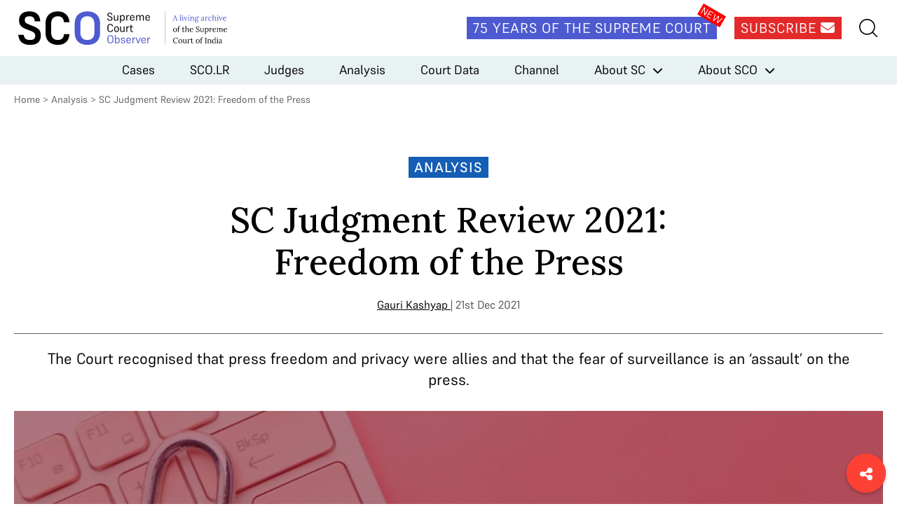

--- FILE ---
content_type: text/html; charset=UTF-8
request_url: https://www.scobserver.in/journal/sc-judgment-review-2021-freedom-of-the-press-pegasus-manohar-lal-sharma-vinod-dua/
body_size: 10912
content:
<!doctype html>
<html lang="en-US">
<head>
	<meta charset="UTF-8">
	<meta name="viewport" content="width=device-width, initial-scale=1">
	<link rel="profile" href="https://gmpg.org/xfn/11">
	<link rel="apple-touch-icon" sizes="180x180" href="/favicons/apple-touch-icon.png">
	<link rel="icon" type="image/png" sizes="32x32" href="/favicons/favicon-32x32.png">
	<link rel="icon" type="image/png" sizes="16x16" href="/favicons/favicon-16x16.png">
	<link rel="manifest" href="/favicons/site.webmanifest">
	<link rel="mask-icon" href="/favicons/safari-pinned-tab.svg" color="#5bbad5">
	<link rel="shortcut icon" href="/favicons/favicon.ico">
	<meta name="msapplication-TileColor" content="#572b2b">
	<meta name="msapplication-config" content="/favicons/browserconfig.xml">
	<meta name="theme-color" content="#ffffff">

	<meta name='robots' content='index, follow, max-image-preview:large, max-snippet:-1, max-video-preview:-1' />
	<style>img:is([sizes="auto" i], [sizes^="auto," i]) { contain-intrinsic-size: 3000px 1500px }</style>
	
<!-- Google Tag Manager for WordPress by gtm4wp.com -->
<script data-cfasync="false" data-pagespeed-no-defer>
	var gtm4wp_datalayer_name = "dataLayer";
	var dataLayer = dataLayer || [];
</script>
<!-- End Google Tag Manager for WordPress by gtm4wp.com -->
	<!-- This site is optimized with the Yoast SEO plugin v25.3.1 - https://yoast.com/wordpress/plugins/seo/ -->
	<title>SC Judgment Review 2021: Freedom of the Press - Supreme Court Observer</title>
	<meta name="description" content="The Court recognised the importance of press freedom and privacy in Manohar Lal Sharma v Union of India and Vinod Dua v Union of India." />
	<link rel="canonical" href="https://www.scobserver.in/journal/sc-judgment-review-2021-freedom-of-the-press-pegasus-manohar-lal-sharma-vinod-dua/" />
	<meta property="og:locale" content="en_US" />
	<meta property="og:type" content="article" />
	<meta property="og:title" content="SC Judgment Review 2021: Freedom of the Press - Supreme Court Observer" />
	<meta property="og:description" content="The Court recognised the importance of press freedom and privacy in Manohar Lal Sharma v Union of India and Vinod Dua v Union of India." />
	<meta property="og:url" content="https://www.scobserver.in/journal/sc-judgment-review-2021-freedom-of-the-press-pegasus-manohar-lal-sharma-vinod-dua/" />
	<meta property="og:site_name" content="Supreme Court Observer" />
	<meta property="article:modified_time" content="2023-10-09T12:25:41+00:00" />
	<meta property="og:image" content="https://www.scobserver.in/wp-content/uploads/2021/12/2-1-scaled.jpg" />
	<meta property="og:image:width" content="2560" />
	<meta property="og:image:height" content="1067" />
	<meta property="og:image:type" content="image/jpeg" />
	<meta name="twitter:card" content="summary_large_image" />
	<script type="application/ld+json" class="yoast-schema-graph">{"@context":"https://schema.org","@graph":[{"@type":"WebPage","@id":"https://www.scobserver.in/journal/sc-judgment-review-2021-freedom-of-the-press-pegasus-manohar-lal-sharma-vinod-dua/","url":"https://www.scobserver.in/journal/sc-judgment-review-2021-freedom-of-the-press-pegasus-manohar-lal-sharma-vinod-dua/","name":"SC Judgment Review 2021: Freedom of the Press - Supreme Court Observer","isPartOf":{"@id":"https://www.scobserver.in/#website"},"primaryImageOfPage":{"@id":"https://www.scobserver.in/journal/sc-judgment-review-2021-freedom-of-the-press-pegasus-manohar-lal-sharma-vinod-dua/#primaryimage"},"image":{"@id":"https://www.scobserver.in/journal/sc-judgment-review-2021-freedom-of-the-press-pegasus-manohar-lal-sharma-vinod-dua/#primaryimage"},"thumbnailUrl":"https://www.scobserver.in/wp-content/uploads/2021/12/2-1-scaled.jpg","datePublished":"2021-12-21T16:38:09+00:00","dateModified":"2023-10-09T12:25:41+00:00","description":"The Court recognised the importance of press freedom and privacy in Manohar Lal Sharma v Union of India and Vinod Dua v Union of India.","breadcrumb":{"@id":"https://www.scobserver.in/journal/sc-judgment-review-2021-freedom-of-the-press-pegasus-manohar-lal-sharma-vinod-dua/#breadcrumb"},"inLanguage":"en-US","potentialAction":[{"@type":"ReadAction","target":["https://www.scobserver.in/journal/sc-judgment-review-2021-freedom-of-the-press-pegasus-manohar-lal-sharma-vinod-dua/"]}]},{"@type":"ImageObject","inLanguage":"en-US","@id":"https://www.scobserver.in/journal/sc-judgment-review-2021-freedom-of-the-press-pegasus-manohar-lal-sharma-vinod-dua/#primaryimage","url":"https://www.scobserver.in/wp-content/uploads/2021/12/2-1-scaled.jpg","contentUrl":"https://www.scobserver.in/wp-content/uploads/2021/12/2-1-scaled.jpg","width":2560,"height":1067},{"@type":"BreadcrumbList","@id":"https://www.scobserver.in/journal/sc-judgment-review-2021-freedom-of-the-press-pegasus-manohar-lal-sharma-vinod-dua/#breadcrumb","itemListElement":[{"@type":"ListItem","position":1,"name":"Home","item":"https://www.scobserver.in/"},{"@type":"ListItem","position":2,"name":"SC Judgment Review 2021: Freedom of the Press"}]},{"@type":"WebSite","@id":"https://www.scobserver.in/#website","url":"https://www.scobserver.in/","name":"Supreme Court Observer","description":"","publisher":{"@id":"https://www.scobserver.in/#organization"},"potentialAction":[{"@type":"SearchAction","target":{"@type":"EntryPoint","urlTemplate":"https://www.scobserver.in/?s={search_term_string}"},"query-input":{"@type":"PropertyValueSpecification","valueRequired":true,"valueName":"search_term_string"}}],"inLanguage":"en-US"},{"@type":"Organization","@id":"https://www.scobserver.in/#organization","name":"Supreme Court Observer","url":"https://www.scobserver.in/","logo":{"@type":"ImageObject","inLanguage":"en-US","@id":"https://www.scobserver.in/#/schema/logo/image/","url":"https://www.scobserver.in/wp-content/uploads/2021/11/logo-header_new.svg","contentUrl":"https://www.scobserver.in/wp-content/uploads/2021/11/logo-header_new.svg","width":315,"height":60,"caption":"Supreme Court Observer"},"image":{"@id":"https://www.scobserver.in/#/schema/logo/image/"}}]}</script>
	<!-- / Yoast SEO plugin. -->


<link rel='dns-prefetch' href='//cdnjs.cloudflare.com' />
<link rel='dns-prefetch' href='//fonts.googleapis.com' />
<link rel="alternate" type="application/rss+xml" title="Supreme Court Observer &raquo; Feed" href="https://www.scobserver.in/feed/" />
<link rel="alternate" type="application/rss+xml" title="Supreme Court Observer &raquo; Comments Feed" href="https://www.scobserver.in/comments/feed/" />
<script id="wpp-js" src="https://www.scobserver.in/wp-content/plugins/wordpress-popular-posts/assets/js/wpp.min.js?ver=7.3.3" data-sampling="0" data-sampling-rate="100" data-api-url="https://www.scobserver.in/wp-json/wordpress-popular-posts" data-post-id="4482" data-token="1e23127b86" data-lang="0" data-debug="0"></script>
<link rel='stylesheet' id='wp-block-library-css' href='https://www.scobserver.in/wp/wp-includes/css/dist/block-library/style.min.css?ver=a9f4bd95f6fd6de2da9286989f2343a0' media='all' />
<style id='classic-theme-styles-inline-css'>
/*! This file is auto-generated */
.wp-block-button__link{color:#fff;background-color:#32373c;border-radius:9999px;box-shadow:none;text-decoration:none;padding:calc(.667em + 2px) calc(1.333em + 2px);font-size:1.125em}.wp-block-file__button{background:#32373c;color:#fff;text-decoration:none}
</style>
<style id='global-styles-inline-css'>
:root{--wp--preset--aspect-ratio--square: 1;--wp--preset--aspect-ratio--4-3: 4/3;--wp--preset--aspect-ratio--3-4: 3/4;--wp--preset--aspect-ratio--3-2: 3/2;--wp--preset--aspect-ratio--2-3: 2/3;--wp--preset--aspect-ratio--16-9: 16/9;--wp--preset--aspect-ratio--9-16: 9/16;--wp--preset--color--black: #000000;--wp--preset--color--cyan-bluish-gray: #abb8c3;--wp--preset--color--white: #ffffff;--wp--preset--color--pale-pink: #f78da7;--wp--preset--color--vivid-red: #cf2e2e;--wp--preset--color--luminous-vivid-orange: #ff6900;--wp--preset--color--luminous-vivid-amber: #fcb900;--wp--preset--color--light-green-cyan: #7bdcb5;--wp--preset--color--vivid-green-cyan: #00d084;--wp--preset--color--pale-cyan-blue: #8ed1fc;--wp--preset--color--vivid-cyan-blue: #0693e3;--wp--preset--color--vivid-purple: #9b51e0;--wp--preset--gradient--vivid-cyan-blue-to-vivid-purple: linear-gradient(135deg,rgba(6,147,227,1) 0%,rgb(155,81,224) 100%);--wp--preset--gradient--light-green-cyan-to-vivid-green-cyan: linear-gradient(135deg,rgb(122,220,180) 0%,rgb(0,208,130) 100%);--wp--preset--gradient--luminous-vivid-amber-to-luminous-vivid-orange: linear-gradient(135deg,rgba(252,185,0,1) 0%,rgba(255,105,0,1) 100%);--wp--preset--gradient--luminous-vivid-orange-to-vivid-red: linear-gradient(135deg,rgba(255,105,0,1) 0%,rgb(207,46,46) 100%);--wp--preset--gradient--very-light-gray-to-cyan-bluish-gray: linear-gradient(135deg,rgb(238,238,238) 0%,rgb(169,184,195) 100%);--wp--preset--gradient--cool-to-warm-spectrum: linear-gradient(135deg,rgb(74,234,220) 0%,rgb(151,120,209) 20%,rgb(207,42,186) 40%,rgb(238,44,130) 60%,rgb(251,105,98) 80%,rgb(254,248,76) 100%);--wp--preset--gradient--blush-light-purple: linear-gradient(135deg,rgb(255,206,236) 0%,rgb(152,150,240) 100%);--wp--preset--gradient--blush-bordeaux: linear-gradient(135deg,rgb(254,205,165) 0%,rgb(254,45,45) 50%,rgb(107,0,62) 100%);--wp--preset--gradient--luminous-dusk: linear-gradient(135deg,rgb(255,203,112) 0%,rgb(199,81,192) 50%,rgb(65,88,208) 100%);--wp--preset--gradient--pale-ocean: linear-gradient(135deg,rgb(255,245,203) 0%,rgb(182,227,212) 50%,rgb(51,167,181) 100%);--wp--preset--gradient--electric-grass: linear-gradient(135deg,rgb(202,248,128) 0%,rgb(113,206,126) 100%);--wp--preset--gradient--midnight: linear-gradient(135deg,rgb(2,3,129) 0%,rgb(40,116,252) 100%);--wp--preset--font-size--small: 13px;--wp--preset--font-size--medium: 20px;--wp--preset--font-size--large: 36px;--wp--preset--font-size--x-large: 42px;--wp--preset--spacing--20: 0.44rem;--wp--preset--spacing--30: 0.67rem;--wp--preset--spacing--40: 1rem;--wp--preset--spacing--50: 1.5rem;--wp--preset--spacing--60: 2.25rem;--wp--preset--spacing--70: 3.38rem;--wp--preset--spacing--80: 5.06rem;--wp--preset--shadow--natural: 6px 6px 9px rgba(0, 0, 0, 0.2);--wp--preset--shadow--deep: 12px 12px 50px rgba(0, 0, 0, 0.4);--wp--preset--shadow--sharp: 6px 6px 0px rgba(0, 0, 0, 0.2);--wp--preset--shadow--outlined: 6px 6px 0px -3px rgba(255, 255, 255, 1), 6px 6px rgba(0, 0, 0, 1);--wp--preset--shadow--crisp: 6px 6px 0px rgba(0, 0, 0, 1);}:where(.is-layout-flex){gap: 0.5em;}:where(.is-layout-grid){gap: 0.5em;}body .is-layout-flex{display: flex;}.is-layout-flex{flex-wrap: wrap;align-items: center;}.is-layout-flex > :is(*, div){margin: 0;}body .is-layout-grid{display: grid;}.is-layout-grid > :is(*, div){margin: 0;}:where(.wp-block-columns.is-layout-flex){gap: 2em;}:where(.wp-block-columns.is-layout-grid){gap: 2em;}:where(.wp-block-post-template.is-layout-flex){gap: 1.25em;}:where(.wp-block-post-template.is-layout-grid){gap: 1.25em;}.has-black-color{color: var(--wp--preset--color--black) !important;}.has-cyan-bluish-gray-color{color: var(--wp--preset--color--cyan-bluish-gray) !important;}.has-white-color{color: var(--wp--preset--color--white) !important;}.has-pale-pink-color{color: var(--wp--preset--color--pale-pink) !important;}.has-vivid-red-color{color: var(--wp--preset--color--vivid-red) !important;}.has-luminous-vivid-orange-color{color: var(--wp--preset--color--luminous-vivid-orange) !important;}.has-luminous-vivid-amber-color{color: var(--wp--preset--color--luminous-vivid-amber) !important;}.has-light-green-cyan-color{color: var(--wp--preset--color--light-green-cyan) !important;}.has-vivid-green-cyan-color{color: var(--wp--preset--color--vivid-green-cyan) !important;}.has-pale-cyan-blue-color{color: var(--wp--preset--color--pale-cyan-blue) !important;}.has-vivid-cyan-blue-color{color: var(--wp--preset--color--vivid-cyan-blue) !important;}.has-vivid-purple-color{color: var(--wp--preset--color--vivid-purple) !important;}.has-black-background-color{background-color: var(--wp--preset--color--black) !important;}.has-cyan-bluish-gray-background-color{background-color: var(--wp--preset--color--cyan-bluish-gray) !important;}.has-white-background-color{background-color: var(--wp--preset--color--white) !important;}.has-pale-pink-background-color{background-color: var(--wp--preset--color--pale-pink) !important;}.has-vivid-red-background-color{background-color: var(--wp--preset--color--vivid-red) !important;}.has-luminous-vivid-orange-background-color{background-color: var(--wp--preset--color--luminous-vivid-orange) !important;}.has-luminous-vivid-amber-background-color{background-color: var(--wp--preset--color--luminous-vivid-amber) !important;}.has-light-green-cyan-background-color{background-color: var(--wp--preset--color--light-green-cyan) !important;}.has-vivid-green-cyan-background-color{background-color: var(--wp--preset--color--vivid-green-cyan) !important;}.has-pale-cyan-blue-background-color{background-color: var(--wp--preset--color--pale-cyan-blue) !important;}.has-vivid-cyan-blue-background-color{background-color: var(--wp--preset--color--vivid-cyan-blue) !important;}.has-vivid-purple-background-color{background-color: var(--wp--preset--color--vivid-purple) !important;}.has-black-border-color{border-color: var(--wp--preset--color--black) !important;}.has-cyan-bluish-gray-border-color{border-color: var(--wp--preset--color--cyan-bluish-gray) !important;}.has-white-border-color{border-color: var(--wp--preset--color--white) !important;}.has-pale-pink-border-color{border-color: var(--wp--preset--color--pale-pink) !important;}.has-vivid-red-border-color{border-color: var(--wp--preset--color--vivid-red) !important;}.has-luminous-vivid-orange-border-color{border-color: var(--wp--preset--color--luminous-vivid-orange) !important;}.has-luminous-vivid-amber-border-color{border-color: var(--wp--preset--color--luminous-vivid-amber) !important;}.has-light-green-cyan-border-color{border-color: var(--wp--preset--color--light-green-cyan) !important;}.has-vivid-green-cyan-border-color{border-color: var(--wp--preset--color--vivid-green-cyan) !important;}.has-pale-cyan-blue-border-color{border-color: var(--wp--preset--color--pale-cyan-blue) !important;}.has-vivid-cyan-blue-border-color{border-color: var(--wp--preset--color--vivid-cyan-blue) !important;}.has-vivid-purple-border-color{border-color: var(--wp--preset--color--vivid-purple) !important;}.has-vivid-cyan-blue-to-vivid-purple-gradient-background{background: var(--wp--preset--gradient--vivid-cyan-blue-to-vivid-purple) !important;}.has-light-green-cyan-to-vivid-green-cyan-gradient-background{background: var(--wp--preset--gradient--light-green-cyan-to-vivid-green-cyan) !important;}.has-luminous-vivid-amber-to-luminous-vivid-orange-gradient-background{background: var(--wp--preset--gradient--luminous-vivid-amber-to-luminous-vivid-orange) !important;}.has-luminous-vivid-orange-to-vivid-red-gradient-background{background: var(--wp--preset--gradient--luminous-vivid-orange-to-vivid-red) !important;}.has-very-light-gray-to-cyan-bluish-gray-gradient-background{background: var(--wp--preset--gradient--very-light-gray-to-cyan-bluish-gray) !important;}.has-cool-to-warm-spectrum-gradient-background{background: var(--wp--preset--gradient--cool-to-warm-spectrum) !important;}.has-blush-light-purple-gradient-background{background: var(--wp--preset--gradient--blush-light-purple) !important;}.has-blush-bordeaux-gradient-background{background: var(--wp--preset--gradient--blush-bordeaux) !important;}.has-luminous-dusk-gradient-background{background: var(--wp--preset--gradient--luminous-dusk) !important;}.has-pale-ocean-gradient-background{background: var(--wp--preset--gradient--pale-ocean) !important;}.has-electric-grass-gradient-background{background: var(--wp--preset--gradient--electric-grass) !important;}.has-midnight-gradient-background{background: var(--wp--preset--gradient--midnight) !important;}.has-small-font-size{font-size: var(--wp--preset--font-size--small) !important;}.has-medium-font-size{font-size: var(--wp--preset--font-size--medium) !important;}.has-large-font-size{font-size: var(--wp--preset--font-size--large) !important;}.has-x-large-font-size{font-size: var(--wp--preset--font-size--x-large) !important;}
:where(.wp-block-post-template.is-layout-flex){gap: 1.25em;}:where(.wp-block-post-template.is-layout-grid){gap: 1.25em;}
:where(.wp-block-columns.is-layout-flex){gap: 2em;}:where(.wp-block-columns.is-layout-grid){gap: 2em;}
:root :where(.wp-block-pullquote){font-size: 1.5em;line-height: 1.6;}
</style>
<link rel='stylesheet' id='bcct_style-css' href='https://www.scobserver.in/wp-content/plugins/better-click-to-tweet/assets/css/styles.css?ver=3.0' media='all' />
<link rel='stylesheet' id='wordpress-popular-posts-css-css' href='https://www.scobserver.in/wp-content/plugins/wordpress-popular-posts/assets/css/wpp.css?ver=7.3.3' media='all' />
<link rel='stylesheet' id='font-awesome-css' href='https://cdnjs.cloudflare.com/ajax/libs/font-awesome/6.5.2/css/all.min.css?ver=6.5.2' media='all' />
<link crossorigin="anonymous" rel='stylesheet' id='font-lora-css' href='https://fonts.googleapis.com/css2?family=Lora%3Awght%40500&#038;display=swap&#038;ver=1.0' media='all' />
<link rel='stylesheet' id='slick-css' href='https://www.scobserver.in/wp-content/themes/sco/assets/css/slick.css?ver=1.8.1' media='all' />
<link rel='stylesheet' id='slick-theme-css' href='https://www.scobserver.in/wp-content/themes/sco/assets/css/slick-theme.css?ver=1.8.1' media='all' />
<link rel='stylesheet' id='sco-style-css' href='https://www.scobserver.in/wp-content/themes/sco/assets/css/supremecourtobserver.min.css?ver=1748928843' media='all' />
<link rel="https://api.w.org/" href="https://www.scobserver.in/wp-json/" /><link rel="alternate" title="JSON" type="application/json" href="https://www.scobserver.in/wp-json/wp/v2/journal/4482" /><link rel="EditURI" type="application/rsd+xml" title="RSD" href="https://www.scobserver.in/wp/xmlrpc.php?rsd" />

<link rel='shortlink' href='https://www.scobserver.in/?p=4482' />
<link rel="alternate" title="oEmbed (JSON)" type="application/json+oembed" href="https://www.scobserver.in/wp-json/oembed/1.0/embed?url=https%3A%2F%2Fwww.scobserver.in%2Fjournal%2Fsc-judgment-review-2021-freedom-of-the-press-pegasus-manohar-lal-sharma-vinod-dua%2F" />
<link rel="alternate" title="oEmbed (XML)" type="text/xml+oembed" href="https://www.scobserver.in/wp-json/oembed/1.0/embed?url=https%3A%2F%2Fwww.scobserver.in%2Fjournal%2Fsc-judgment-review-2021-freedom-of-the-press-pegasus-manohar-lal-sharma-vinod-dua%2F&#038;format=xml" />
		<style type="text/css">
						ol.footnotes>li {list-style-type:decimal;}
						ol.footnotes { color:#666666; }
ol.footnotes li { font-size:80%; }
		</style>
		
<!-- Google Tag Manager for WordPress by gtm4wp.com -->
<!-- GTM Container placement set to footer -->
<script data-cfasync="false" data-pagespeed-no-defer>
	var dataLayer_content = {"pagePostType":"journal","pagePostType2":"single-journal","pageCategory":["analysis"],"pageAttributes":["2021-review","freedom-of-press","judgment-review-2021","privacy","sedition","surveillance"],"pagePostAuthor":"Gauri Kashyap"};
	dataLayer.push( dataLayer_content );
</script>
<script data-cfasync="false" data-pagespeed-no-defer>
(function(w,d,s,l,i){w[l]=w[l]||[];w[l].push({'gtm.start':
new Date().getTime(),event:'gtm.js'});var f=d.getElementsByTagName(s)[0],
j=d.createElement(s),dl=l!='dataLayer'?'&l='+l:'';j.async=true;j.src=
'//www.googletagmanager.com/gtm.js?id='+i+dl;f.parentNode.insertBefore(j,f);
})(window,document,'script','dataLayer','GTM-WDFQT9PV');
</script>
<!-- End Google Tag Manager for WordPress by gtm4wp.com -->            <style id="wpp-loading-animation-styles">@-webkit-keyframes bgslide{from{background-position-x:0}to{background-position-x:-200%}}@keyframes bgslide{from{background-position-x:0}to{background-position-x:-200%}}.wpp-widget-block-placeholder,.wpp-shortcode-placeholder{margin:0 auto;width:60px;height:3px;background:#dd3737;background:linear-gradient(90deg,#dd3737 0%,#571313 10%,#dd3737 100%);background-size:200% auto;border-radius:3px;-webkit-animation:bgslide 1s infinite linear;animation:bgslide 1s infinite linear}</style>
            <style>.recentcomments a{display:inline !important;padding:0 !important;margin:0 !important;}</style>		<style>
			.algolia-search-highlight {
				background-color: #fffbcc;
				border-radius: 2px;
				font-style: normal;
			}
		</style>
		<link rel="amphtml" href="https://www.scobserver.in/journal/sc-judgment-review-2021-freedom-of-the-press-pegasus-manohar-lal-sharma-vinod-dua/amp/"></head>

<body class="wp-singular journal-template-default single single-journal postid-4482 single-format-standard wp-custom-logo wp-theme-sco">
<div id="page" class="site">
	<header id="masthead" class="site-header">
		<div class="site-header__top">
			<div class="wrap">
				<div class="site-header__logo">
											<p>
							<a href="https://www.scobserver.in/" class="show-tablet-link" rel="home"><img width="315" height="60" src="https://www.scobserver.in/wp-content/uploads/2021/11/logo-header_new.svg" class="show-tablet" alt="Supreme Court Observer" decoding="async" /></a>							<a href="https://www.scobserver.in">
								<img width="210" height="60" src="https://www.scobserver.in/wp-content/uploads/2021/11/logo-header-mobile_new.svg" class="hide-tablet" alt="" decoding="async" />							</a>
						</p>
									</div><!-- .site-header__logo -->

				<div class="site-header__social">
					<amp-state id="searchSection">
						<script type="application/json">false</script>
					</amp-state>

					<div class="site-header__social__icons">
						<a href="https://www.scobserver.in/75-years-of-the-supreme-court" class="button site-header__link site-header__75-years-button show-desktop">75 Years of the Supreme Court</a>
						<a href="https://f8a51619.sibforms.com/serve/[base64]" class="button site-header__link site-header__subscribe-button show-desktop" target="_blank">Subscribe <i class="fa-solid fa-envelope"></i></a>
					</div>
					<!-- <a href="#" class="site-header__link site-header__my-account"><img src="/assets/images/my-account.svg" alt=""></a> -->
					<div class="site-header__search-hamburger-menu">
						<a href="#" class="site-header__link site-header__search" on="tap:AMP.setState( { searchSection: ! searchSection } )"><img src="https://www.scobserver.in/wp-content/themes/sco/assets/images/search.svg" alt=""></a>
						<button class="hamburger hide-desktop" type="button"
						on="tap:AMP.setState( { navMenuExpanded: ! navMenuExpanded } )"
						[class]="'hamburger hide-desktop' + ( navMenuExpanded ? ' open' : '' )">
							<span class="hamburger-box">
								<span class="hamburger-inner"></span>
							</span>
						</button>
					</div> <!-- .site-header__search-hamburger-menu -->
					<div class="site-header__search-container-new">
						<div class="site-header__search-container-new__flex">
							<img src="https://www.scobserver.in/wp-content/themes/sco/assets/images/search.svg" alt="" class="site-header__search-container-new__icon">
							<form action="https://www.scobserver.in" method="get" style="width:100%;">
								<input type="text" name="s" placeholder="Search">
							</form>

						</div>
					</div>
				</div>

				<div class="site-header__search-container" [class]="'site-header__search-container' + ( searchSection ? ' search-active' : '' )">
					<a href="#" class="close-search-form" on="tap:AMP.setState( { searchSection: ! searchSection } )"><i class="fa fa-times"></i></a>
					<form action="https://www.scobserver.in" method="get" class="site-header__search-container__search-form">
						<div class="form-fields-wrap">
							<div class="form-field">
								<i class="fa fa-search"></i>
								<input type="text" name="s" placeholder="Search">
							</div> <!-- .form-field -->

							<div class="form-field">
								<button class="button button--search">Submit</button>
							</div> <!-- .form-field -->
						</div> <!-- .form-fields-wrap -->
					</form>
				</div> <!-- .site-header__search-container -->
			</div> <!-- .wrap -->
		</div> <!-- .site-header__top -->
		<div class="site-header__bottom">
			<amp-state id="navMenuExpanded">
				<script type="application/json">false</script>
			</amp-state>
			<nav class="site-header__menu"
			[class]="'site-header__menu' + ( navMenuExpanded ? ' open' : '' )">
				<div class="menu-header-menu-container"><ul id="primary-menu" class="menu"><li id="menu-item-42" class="menu-item menu-item-type-post_type menu-item-object-page menu-item-42"><a href="https://www.scobserver.in/cases/">Cases</a></li>
<li id="menu-item-15476" class="menu-item menu-item-type-post_type menu-item-object-page menu-item-15476"><a href="https://www.scobserver.in/supreme-court-observer-law-reports-scolr/">SCO.LR</a></li>
<li id="menu-item-41" class="menu-item menu-item-type-post_type menu-item-object-page menu-item-41"><a href="https://www.scobserver.in/judges/">Judges</a></li>
<li id="menu-item-7541" class="menu-item menu-item-type-custom menu-item-object-custom menu-item-7541"><a href="/category/analysis/">Analysis</a></li>
<li id="menu-item-130" class="menu-item menu-item-type-custom menu-item-object-custom menu-item-130"><a href="/category/court-data/">Court Data</a></li>
<li id="menu-item-27" class="menu-item menu-item-type-custom menu-item-object-custom menu-item-27"><a href="/category/channel/">Channel</a></li>
<li id="menu-item-77" class="menu-item menu-item-type-post_type menu-item-object-page menu-item-has-children menu-item-77"><a href="https://www.scobserver.in/about/supreme-court-of-india/">About SC</a>
<ul class="sub-menu">
	<li id="menu-item-80" class="menu-item menu-item-type-post_type menu-item-object-page menu-item-80"><a href="https://www.scobserver.in/about/supreme-court-of-india/supreme-court-of-india-overview/">Overview</a></li>
	<li id="menu-item-79" class="menu-item menu-item-type-post_type menu-item-object-page menu-item-79"><a href="https://www.scobserver.in/about/supreme-court-of-india/procedure/">Procedure</a></li>
	<li id="menu-item-78" class="menu-item menu-item-type-post_type menu-item-object-page menu-item-78"><a href="https://www.scobserver.in/about/supreme-court-of-india/glossary/">Glossary</a></li>
</ul>
</li>
<li id="menu-item-81" class="menu-item menu-item-type-post_type menu-item-object-page menu-item-has-children menu-item-81"><a href="https://www.scobserver.in/about/supreme-court-observer/">About SCO</a>
<ul class="sub-menu">
	<li id="menu-item-85" class="menu-item menu-item-type-post_type menu-item-object-page menu-item-85"><a href="https://www.scobserver.in/about/supreme-court-observer/about-us/">About Us</a></li>
	<li id="menu-item-82" class="menu-item menu-item-type-post_type menu-item-object-page menu-item-82"><a href="https://www.scobserver.in/about/supreme-court-observer/team/">Team</a></li>
	<li id="menu-item-84" class="menu-item menu-item-type-post_type menu-item-object-page menu-item-84"><a href="https://www.scobserver.in/about/supreme-court-observer/using-sco/">Using SCO</a></li>
	<li id="menu-item-83" class="menu-item menu-item-type-post_type menu-item-object-page menu-item-83"><a href="https://www.scobserver.in/about/supreme-court-observer/support/">Support</a></li>
	<li id="menu-item-2897" class="menu-item menu-item-type-post_type menu-item-object-page menu-item-2897"><a href="https://www.scobserver.in/about/supreme-court-observer/careers/">Careers</a></li>
</ul>
</li>
</ul></div>				<div class="site-header__menu__mobile-menu-footer hide-desktop">
					<a href="https://www.scobserver.in/75-years-of-the-supreme-court" class="button site-header__link site-header__75-years-button">75 Years of the Supreme Court</a>
					<a href="https://ca3d8422.sibforms.com/serve/[base64]" class="button site-header__subscribe-button" target="_blank">Subscribe</a>
					<!-- <a href="#" class="site-header__menu__link">View Plans</a>
					<a href="#" class="site-header__menu__link">Gift A Plan</a> -->
				</div> <!-- .site-header__menu__mobile-menu-footer -->
			</nav><!-- .site-header__menu -->
		</div> <!-- .site-header__bottom -->
	</header><!-- #masthead -->

	<main id="primary" class="site-main">

		<div class="wrap">
			<p id="breadcrumbs">
				<a href="https://www.scobserver.in/">Home</a> &gt; <a href="https://www.scobserver.in/category/analysis/">Analysis</a> &gt; <span class="breadcrumb_last" aria-current="page">SC Judgment Review 2021: Freedom of the Press</span>
			</p>
		</div> <!-- .wrap -->

		<div class="single-journal__main-content wrap">
			<p class="single-journal__category analysis">Analysis</p>
			<h1 class="single-journal__title">SC Judgment Review 2021: Freedom of the Press</h1>
			<p class="single-journal__author-date">
				<span class="single-journal__author-date__author" style="text-decoration: underline;">
					<a href="https://www.scobserver.in/contributors/gauri-kashyap/">Gauri Kashyap</a>				</span>
				<span> | 21st Dec 2021</span>
			</p>
							<div class="single-journal__summary"><p>The Court recognised that press freedom and privacy were allies and that the fear of surveillance is an ‘assault’ on the press.</p>
</div>
			
							<figure class="single-journal__featured-image">
					<img width="2560" height="1067" src="https://www.scobserver.in/wp-content/uploads/2021/12/2-1-scaled.jpg" class="attachment-post-thumbnail size-post-thumbnail wp-post-image" alt="" decoding="async" fetchpriority="high" srcset="https://www.scobserver.in/wp-content/uploads/2021/12/2-1-scaled.jpg 2560w, https://www.scobserver.in/wp-content/uploads/2021/12/2-1-300x125.jpg 300w, https://www.scobserver.in/wp-content/uploads/2021/12/2-1-1024x427.jpg 1024w, https://www.scobserver.in/wp-content/uploads/2021/12/2-1-768x320.jpg 768w, https://www.scobserver.in/wp-content/uploads/2021/12/2-1-1536x640.jpg 1536w, https://www.scobserver.in/wp-content/uploads/2021/12/2-1-2048x853.jpg 2048w" sizes="(max-width: 2560px) 100vw, 2560px" />				</figure> <!-- .single-journal__featured-image -->
			
			<div class="single-journal__body single-journal__body--analysis">
				<p>Freedom of the Press is a key democratic value as the press is responsible for disseminating information to citizens, ensuring democratic accountability. Emphasising the role of the press in upholding constitutional values, the SC drew a link between privacy and press freedom. The Court also stressed that the Right to Freedom of Speech and Expression plays a key role in ensuring this freedom.</p>
<p style="padding-left: 40px;"><strong>1. <a href="https://www.scobserver.in/cases/manohar-lal-sharma-prime-minister-pegasus-spyware-probe-case-background/"><i>Manohar Lal Sharma v Union of India</i></a></strong></p>
<p><span style="font-weight: 400;">On July 18th, an international consortium of 17 media organisations and Amnesty International called the Pegasus Project leaked a list of 50,000 phone numbers which were potentially targeted by the Pegasus Spyware. Multiple petitions were filed by affected journalists, activists and politicians, demanding a judicial probe to investigate the Indian government’s use of  the spyware. </span></p>
<p><span style="font-weight: 400;">On </span><a href="https://main.sci.gov.in/supremecourt/2021/16884/16884_2021_1_1501_30827_Judgement_27-Oct-2021.pdf"><span style="font-weight: 400;">October 27th</span></a><span style="font-weight: 400;">, the Court passed an </span><a href="https://www.scobserver.in/reports/manohar-lal-sharma-prime-minister-pegasus-spyware-probe-interim-order-in-plain-english/"><span style="font-weight: 400;">interim order</span></a><span style="font-weight: 400;"> in </span><a href="https://www.scobserver.in/cases/manohar-lal-sharma-prime-minister-pegasus-spyware-probe-case-background/"><i><span style="font-weight: 400;">Manohar Lal Sharma v Union of India</span></i></a><span style="font-weight: 400;">, constituting a Technical Committee to conduct the Pegasus probe. The Bench emphasised that even a lawful encroachment on the Right to Privacy has to be proportional to the purpose of the law. The Union Government cannot invoke national security to evade accountability. The Bench recognised the link between the Right to Privacy and Freedom of Speech, noting that a breach of privacy can lead to self-censorship. They said that press freedom and privacy were allies and that the fear of surveillance is an ‘assault’ on the press, which is the fourth pillar of democracy. </span></p>
<p><span style="font-weight: 400;">The Bench appointed a Technical Committee to be overseen by former Supreme Court Justice R.V. Raveendran. This Committee will determine whether Pegasus was used to surveil Indian citizens, and whether it was done lawfully. They must also make recommendations on improving the nation’s cybersecurity measures to protect citizen’s Right to Privacy and provide grievance redressal mechanisms in cases of illegal surveillance. </span></p>
<p style="padding-left: 40px;"><em>2. <a href="https://main.sci.gov.in/supremecourt/2020/12755/12755_2020_33_1501_28058_Judgement_03-Jun-2021.pdf"><strong>Vinod Dua v Union of India</strong></a></em></p>
<p><span style="font-weight: 400;">The late Journalist Vinod Dua was charged with sedition over a YouTube video he made in 2021, criticising the government. He challenged the FIR, arguing that he was merely exercising his rights under Article 19(1)(a) of the Constitution, and that the offense of sedition was not made out. He also sought directions to ensure that no FIR be registered against a person belonging to the media with at least 10 years of standing unless cleared by a Judicial Committee</span></p>
<p><span style="font-weight: 400;">On June 3rd, a two-judge bench of the Court </span><a href="https://main.sci.gov.in/supremecourt/2020/12755/12755_2020_33_1501_28058_Judgement_03-Jun-2021.pdf"><span style="font-weight: 400;">quashed the FIR</span></a><span style="font-weight: 400;">, but rejected the plea of a committee for screening FIRs on journalists. Relying on the judgment in </span><a href="https://indiankanoon.org/doc/223504/"><i><span style="font-weight: 400;">Indian Express Newspapers (Bombay) Private Ltd v Union of India</span></i></a><span style="font-weight: 400;"> the Court stated that the freedom of press was the ‘heart of social and political intercourse’.</span></p>
			</div> <!-- .single-journal__body -->

			<div class="single-journal__tags">TAGS: <a href="https://www.scobserver.in/tag/2021-review/" target="_blank">2021 Review</a>, <a href="https://www.scobserver.in/tag/freedom-of-press/" target="_blank">Freedom of Press</a>, <a href="https://www.scobserver.in/tag/judgment-review-2021/" target="_blank">Judgment Review 2021</a>, <a href="https://www.scobserver.in/tag/privacy/" target="_blank">Privacy</a>, <a href="https://www.scobserver.in/tag/sedition/" target="_blank">Sedition</a>, <a href="https://www.scobserver.in/tag/surveillance/" target="_blank">Surveillance</a></div>
					</div> <!-- .single-journal__main-content -->

					<div class="single-journal__related-articles">
				<div class="wrap">
					<h4 class="single-journal__related-articles__title">Related articles</h4>
					<div class="listing-blocks__list single-journal__related-articles__articles">
											<div class="listing-blocks__individual">
															<a href="https://www.scobserver.in/journal/a-missed-opportunity-vinod-duas-sedition-case/">
									<img src="https://www.scobserver.in/wp-content/uploads/2021/06/Untitled-design-24.jpg" alt="" class="listing-blocks__individual__image" />
								</a>
																						<p class="listing-blocks__individual__category analysis">Analysis</p>
														<h3 class="listing-blocks__individual__title"><a href="https://www.scobserver.in/journal/a-missed-opportunity-vinod-duas-sedition-case/">A Missed Opportunity: Vinod Dua&#8217;s Sedition Case</a></h3>
							<div class="listing-blocks__individual__summary"><p>The Court quashed an FIR filed against journalist Vinod Dua and held that there was no incitement to violence and hence it was not sedition.</p>
</div>
							<div class="listing-blocks__individual__details">
								<p class="listing-blocks__individual__author"><a href="https://www.scobserver.in/contributors/satya-prasoon/" rel="tag">Satya Prasoon</a></p>
								<p class="listing-blocks__individual__date"></p>
								<a href="https://www.scobserver.in/journal/a-missed-opportunity-vinod-duas-sedition-case/" class="listing-blocks__individual__link">More</a>
							</div> <!-- .listing-blocks__individual__details -->
						</div> <!-- .listing-blocks__individual -->
											<div class="listing-blocks__individual">
															<a href="https://www.scobserver.in/journal/state-surveillance-from-phone-tapping-to-pegasus/">
									<img src="https://www.scobserver.in/wp-content/uploads/2021/09/State-Surveillance-634-x332.png" alt="" class="listing-blocks__individual__image" />
								</a>
																						<p class="listing-blocks__individual__category analysis">Analysis</p>
														<h3 class="listing-blocks__individual__title"><a href="https://www.scobserver.in/journal/state-surveillance-from-phone-tapping-to-pegasus/">State Surveillance: From Phone-Tapping to Pegasus</a></h3>
							<div class="listing-blocks__individual__summary"><p>DESK BRIEF: While the Court hears petitions regarding the alleged use of Pegasus, it first heard a similar case of phone-tapping in 1997.</p>
</div>
							<div class="listing-blocks__individual__details">
								<p class="listing-blocks__individual__author"><a href="https://www.scobserver.in/contributors/mihir-r/" rel="tag">Mihir R</a></p>
								<p class="listing-blocks__individual__date"></p>
								<a href="https://www.scobserver.in/journal/state-surveillance-from-phone-tapping-to-pegasus/" class="listing-blocks__individual__link">More</a>
							</div> <!-- .listing-blocks__individual__details -->
						</div> <!-- .listing-blocks__individual -->
											<div class="listing-blocks__individual">
															<a href="https://www.scobserver.in/journal/sc-judgment-review-2021-equality-vikash-kumar-nitisha-patan-jaman/">
									<img src="https://www.scobserver.in/wp-content/uploads/2021/12/1-1.jpg" alt="" class="listing-blocks__individual__image" />
								</a>
																						<p class="listing-blocks__individual__category analysis">Analysis</p>
														<h3 class="listing-blocks__individual__title"><a href="https://www.scobserver.in/journal/sc-judgment-review-2021-equality-vikash-kumar-nitisha-patan-jaman/">SC Judgment Review 2021: Equality</a></h3>
							<div class="listing-blocks__individual__summary"><p>In 2021, the Supreme Court issued three important judgments on substantive equality. </p>
</div>
							<div class="listing-blocks__individual__details">
								<p class="listing-blocks__individual__author"><a href="https://www.scobserver.in/contributors/gauri-kashyap/" rel="tag">Gauri Kashyap</a></p>
								<p class="listing-blocks__individual__date"></p>
								<a href="https://www.scobserver.in/journal/sc-judgment-review-2021-equality-vikash-kumar-nitisha-patan-jaman/" class="listing-blocks__individual__link">More</a>
							</div> <!-- .listing-blocks__individual__details -->
						</div> <!-- .listing-blocks__individual -->
											<div class="listing-blocks__individual">
															<a href="https://www.scobserver.in/journal/right-to-privacy-court-in-review/">
									<img src="https://www.scobserver.in/wp-content/uploads/2021/11/Surveillance-2-1.jpg" alt="" class="listing-blocks__individual__image" />
								</a>
																						<p class="listing-blocks__individual__category analysis">Analysis</p>
														<h3 class="listing-blocks__individual__title"><a href="https://www.scobserver.in/journal/right-to-privacy-court-in-review/">Right to Privacy: Court in Review</a></h3>
							<div class="listing-blocks__individual__summary"><p>An analysis of the history of right to privacy under Article 21 of the Constitution. </p>
</div>
							<div class="listing-blocks__individual__details">
								<p class="listing-blocks__individual__author"><a href="https://www.scobserver.in/contributors/sco-team/" rel="tag">SCO Team</a></p>
								<p class="listing-blocks__individual__date"></p>
								<a href="https://www.scobserver.in/journal/right-to-privacy-court-in-review/" class="listing-blocks__individual__link">More</a>
							</div> <!-- .listing-blocks__individual__details -->
						</div> <!-- .listing-blocks__individual -->
										</div> <!-- .single-journal__related-articles__articles -->
				</div> <!-- .wrap -->
			</div> <!-- .single-journal__related-articles -->
		
		<amp-state id="circularMenuBtn">
			<script type="application/json">false</script>
		</amp-state>

		<div id="circularMenu" class="circular-menu" [class]="'circular-menu' + ( circularMenuBtn ? ' active' : '' )">
			<a class="circular-menu__floating-btn" onclick="document.getElementById('circularMenu').classList.toggle('active');" on="tap:AMP.setState( { circularMenuBtn: ! circularMenuBtn } )">
				<i class="fas fa-share-alt"></i>
			</a>

			<div class="circular-menu__items-wrapper">
				<a href="https://www.facebook.com/sharer/sharer.php?u=https://www.scobserver.in/journal/sc-judgment-review-2021-freedom-of-the-press-pegasus-manohar-lal-sharma-vinod-dua/" target="_blank" class="circular-menu__menu-item fab fa-facebook-f"></a>
				<a href="https://twitter.com/intent/tweet?url=https://www.scobserver.in/journal/sc-judgment-review-2021-freedom-of-the-press-pegasus-manohar-lal-sharma-vinod-dua/&text=SC Judgment Review 2021: Freedom of the Press" target="_blank" class="circular-menu__menu-item fab fa-twitter"></a>
				<a href="https://www.linkedin.com/sharing/share-offsite/?url=https://www.scobserver.in/journal/sc-judgment-review-2021-freedom-of-the-press-pegasus-manohar-lal-sharma-vinod-dua/" target="_blank" class="circular-menu__menu-item fab fa-linkedin-in"></a>
				<a href="https://api.whatsapp.com/send?text=SC Judgment Review 2021: Freedom of the Press%20https://www.scobserver.in/journal/sc-judgment-review-2021-freedom-of-the-press-pegasus-manohar-lal-sharma-vinod-dua/" target="_blank" class="circular-menu__menu-item fab fa-whatsapp"></a>
			</div>
		</div>
	</main><!-- #main -->


	<footer id="colophon" class="site-footer">
		<div class="wrap">
			<div class="site-footer__containers">
				<div class="site-footer__logo-container">
											<a href="https://www.scobserver.in">
							<img src="https://www.scobserver.in/wp-content/uploads/2021/10/logo-footer.svg" alt="" class="show-desktop" />
						</a>
												<a href="https://www.scobserver.in">
							<img src="https://www.scobserver.in/wp-content/uploads/2021/10/logo-footer-mobile.svg" alt="" class="hide-desktop" />
						</a>
									</div> <!-- .site-footer__logo-container -->

				<div class="site-footer__links-container">
					<h3 class="site-footer__links-container__title">About</h3>
					<ul>
						<li><a href="/about/supreme-court-observer/about-us/">About Us</a></li>
						<li><a href="/about/supreme-court-of-india/overview/">The Supreme Court</a></li>
						<li><a href="/about/supreme-court-observer/team/">Team</a></li>
						<li><a href="/about/supreme-court-observer/careers-jobs-opportunities-work-with-us/">Careers</a></li>
					</ul>
				</div> <!-- .site-footer__links-container -->

				<div class="site-footer__links-container">
					<h3 class="site-footer__links-container__title">Connect</h3>
					<ul>
						<li>
							<a href="https://www.whatsapp.com/channel/0029Vb71GytJUM2hI6G7Sl3e" target="_blank">
								<i class="fa-brands fa-square-whatsapp"></i>
								WhatsApp
							</a>
						</li>

						<li>
							<a href="https://t.me/scobserverupdates" target="_blank">
								<i class="fa-brands fa-telegram"></i>
								Telegram
							</a>
						</li>

						<li>
							<a href="https://open.spotify.com/show/5jstjLldLkYY009gWsgi7b" target="_blank">
								<i class="fa-brands fa-spotify"></i>
								Spotify
							</a>
						</li>

						<li>
							<a href="https://www.youtube.com/channel/UCujBtdWmDe10IHxs6V5mRfQ" target="_blank">
								<i class="fa-brands fa-youtube"></i>
								YouTube
							</a>
						</li>

													<li>
								<a href="https://www.linkedin.com/company/supreme-court-observer" target="_blank">
									<i class="fa-brands fa-linkedin"></i>
									LinkedIn
								</a>
							</li>
						
													<li>
								<a href="https://twitter.com/scobserver" target="_blank">
									<i class="fa-brands fa-x-twitter"></i>
									Twitter
								</a>
							</li>
						
													<li>
								<a href="https://www.facebook.com/supremecourtobserver/" target="_blank">
									<i class="fa-brands fa-facebook"></i>
									Facebook
								</a>
							</li>
						
													<li>
								<a href="https://www.instagram.com/sc_observer" target="_blank">
									<i class="fa-brands fa-square-instagram"></i>
									Instagram
								</a>
							</li>
						
													<li>
								<a href="mailto:admin@scobserver.in" target="_blank">
									<i class="fa-solid fa-envelope"></i>
									Email
								</a>
							</li>
											</ul>
				</div> <!-- .site-footer__links-container -->

				<div class="site-footer__links-container">
					<h3 class="site-footer__links-container__title">Explore</h3>
					<ul>
						<li><a href="/cases">Cases</a></li>
						<li><a href="/judges">Judges</a></li>
						<li><a href="/category/analysis">Analysis</a></li>
						<li><a href="/category/channel">Channel</a></li>
						<li><a href="/category/court-data">Court Data</a></li>
					</ul>
				</div> <!-- .site-footer__links-container -->
			</div> <!-- .site-footer__containers -->

			<div class="site-footer__bottom-links">
				<p>&#169; Legal Observer Trust 2026</p><span>|</span>
				<a href="https://www.scobserver.in/privacy-policy">Privacy Policy</a><span>|</span>
				<a href="https://www.scobserver.in/terms-and-conditions">Terms of Use</a>
			</div>
		</div> <!-- .wrap -->
	</footer><!-- #colophon -->
</div><!-- #page -->

<script type="speculationrules">
{"prefetch":[{"source":"document","where":{"and":[{"href_matches":"\/*"},{"not":{"href_matches":["\/wp\/wp-*.php","\/wp\/wp-admin\/*","\/wp-content\/uploads\/*","\/wp-content\/*","\/wp-content\/plugins\/*","\/wp-content\/themes\/sco\/*","\/*\\?(.+)"]}},{"not":{"selector_matches":"a[rel~=\"nofollow\"]"}},{"not":{"selector_matches":".no-prefetch, .no-prefetch a"}}]},"eagerness":"conservative"}]}
</script>

<!-- GTM Container placement set to footer -->
<!-- Google Tag Manager (noscript) -->
				<noscript><iframe src="https://www.googletagmanager.com/ns.html?id=GTM-WDFQT9PV" height="0" width="0" style="display:none;visibility:hidden" aria-hidden="true"></iframe></noscript>
<!-- End Google Tag Manager (noscript) --><script src="https://www.scobserver.in/wp-content/themes/sco/assets/js/jquery-2.2.4.min.js?ver=2.2.4" id="jquery-js"></script>
<script src="https://www.scobserver.in/wp-content/themes/sco/assets/js/slick.js?ver=1.8.1" id="slick-js"></script>
<script src="https://www.scobserver.in/wp-content/themes/sco/assets/js/main.js?ver=1748600101" id="main-js"></script>

</body>
</html>


--- FILE ---
content_type: text/css
request_url: https://www.scobserver.in/wp-content/themes/sco/assets/css/supremecourtobserver.min.css?ver=1748928843
body_size: 26958
content:
html{-moz-box-sizing:border-box;box-sizing:border-box}*,*::before,*::after{-moz-box-sizing:inherit;box-sizing:inherit}*{font-family:inherit;font-size:100%;font-style:inherit;font-weight:inherit;text-decoration:none;margin:0;padding:0;border:0;outline:0;vertical-align:baseline}img{display:inline-block}a{color:inherit;text-decoration:none}a:hover,a:active{outline:0}a img{border:0}figure{margin:0}/*! normalize.css v8.0.0 | MIT License | github.com/necolas/normalize.css */html{line-height:1.15;-webkit-text-size-adjust:100%}body{margin:0}h1{font-size:2em;margin:0}hr{-moz-box-sizing:content-box;box-sizing:content-box;height:0;overflow:visible}pre{font-family:monospace;font-size:1em}a{background-color:transparent}abbr[title]{border-bottom:none;text-decoration:underline;-webkit-text-decoration:underline dotted;-moz-text-decoration:underline dotted;text-decoration:underline dotted}b,strong{font-weight:bolder}code,kbd,samp{font-family:monospace;font-size:1em}small{font-size:80%}sub,sup{font-size:75%;line-height:0;position:relative;vertical-align:baseline}sub{bottom:-0.25em}sup{top:-0.5em}img{border-style:none}button,input,optgroup,select,textarea{font-family:inherit;font-size:100%;line-height:1.15;margin:0}button,input{overflow:visible}button,select{text-transform:none}button,[type="button"],[type="reset"],[type="submit"]{-webkit-appearance:button}button::-moz-focus-inner,[type="button"]::-moz-focus-inner,[type="reset"]::-moz-focus-inner,[type="submit"]::-moz-focus-inner{border-style:none;padding:0}button:-moz-focusring,[type="button"]:-moz-focusring,[type="reset"]:-moz-focusring,[type="submit"]:-moz-focusring{outline:1px dotted ButtonText}fieldset{padding:0.35em 0.75em 0.625em}legend{-moz-box-sizing:border-box;box-sizing:border-box;color:inherit;display:table;max-width:100%;padding:0;white-space:normal}progress{vertical-align:baseline}textarea{overflow:auto}[type="checkbox"],[type="radio"]{-moz-box-sizing:border-box;box-sizing:border-box;padding:0}[type="number"]::-webkit-inner-spin-button,[type="number"]::-webkit-outer-spin-button{height:auto}[type="search"]{-webkit-appearance:textfield;outline-offset:-2px}[type="search"]::-webkit-search-decoration{-webkit-appearance:none}::-webkit-file-upload-button{-webkit-appearance:button;font:inherit}details{display:block}summary{display:list-item}template{display:none}[hidden]{display:none}@font-face{font-family:"Supreme";font-style:normal;font-weight:400;src:url("../fonts/supreme/Supreme-Regular.eot") format("eot"),url("../fonts/supreme/Supreme-Regular.woff") format("woff")}@font-face{font-family:"Supreme";font-style:italic;font-weight:400;src:url("../fonts/supreme/Supreme-Italic.eot") format("eot"),url("../fonts/supreme/Supreme-Italic.woff") format("woff")}@font-face{font-family:"Supreme";font-style:italic;font-weight:500;src:url("../fonts/supreme/Supreme-MediumItalic.eot") format("eot"),url("../fonts/supreme/Supreme-MediumItalic.woff") format("woff")}@font-face{font-family:"Supreme";font-style:normal;font-weight:500;src:url("../fonts/supreme/Supreme-Medium.eot") format("eot"),url("../fonts/supreme/Supreme-Medium.woff") format("woff")}@font-face{font-family:"Supreme";font-style:normal;font-weight:700;src:url("../fonts/supreme/Supreme-Bold.eot") format("eot"),url("../fonts/supreme/Supreme-Bold.woff") format("woff")}body{color:#000;font-family:"Supreme",sans-serif;font-weight:400;font-size:16px;line-height:1.375em}h1,.h1,h2,.h2,h3,.h3,h4,.h4,h5,.h5,h6,.h6{font-family:"Lora",serif;font-weight:400}h1+p,h1+ul,h1+ol,h1+figure,h1+.button,h1+table+.bctt-click-to-tweet,.h1+p,.h1+ul,.h1+ol,.h1+figure,.h1+.button,.h1+table+.bctt-click-to-tweet,h2+p,h2+ul,h2+ol,h2+figure,h2+.button,h2+table+.bctt-click-to-tweet,.h2+p,.h2+ul,.h2+ol,.h2+figure,.h2+.button,.h2+table+.bctt-click-to-tweet,h3+p,h3+ul,h3+ol,h3+figure,h3+.button,h3+table+.bctt-click-to-tweet,.h3+p,.h3+ul,.h3+ol,.h3+figure,.h3+.button,.h3+table+.bctt-click-to-tweet,h4+p,h4+ul,h4+ol,h4+figure,h4+.button,h4+table+.bctt-click-to-tweet,.h4+p,.h4+ul,.h4+ol,.h4+figure,.h4+.button,.h4+table+.bctt-click-to-tweet,h5+p,h5+ul,h5+ol,h5+figure,h5+.button,h5+table+.bctt-click-to-tweet,.h5+p,.h5+ul,.h5+ol,.h5+figure,.h5+.button,.h5+table+.bctt-click-to-tweet,h6+p,h6+ul,h6+ol,h6+figure,h6+.button,h6+table+.bctt-click-to-tweet,.h6+p,.h6+ul,.h6+ol,.h6+figure,.h6+.button,.h6+table+.bctt-click-to-tweet{margin-top:10px}h1+h1,h1+.h1,h1+h2,h1+.h2,h1+h3,h1+.h3,h1+h4,h1+.h4,h1+h5,h1+.h5,h1+h6,h1+.h6,.h1+h1,.h1+.h1,.h1+h2,.h1+.h2,.h1+h3,.h1+.h3,.h1+h4,.h1+.h4,.h1+h5,.h1+.h5,.h1+h6,.h1+.h6,h2+h1,h2+.h1,h2+h2,h2+.h2,h2+h3,h2+.h3,h2+h4,h2+.h4,h2+h5,h2+.h5,h2+h6,h2+.h6,.h2+h1,.h2+.h1,.h2+h2,.h2+.h2,.h2+h3,.h2+.h3,.h2+h4,.h2+.h4,.h2+h5,.h2+.h5,.h2+h6,.h2+.h6,h3+h1,h3+.h1,h3+h2,h3+.h2,h3+h3,h3+.h3,h3+h4,h3+.h4,h3+h5,h3+.h5,h3+h6,h3+.h6,.h3+h1,.h3+.h1,.h3+h2,.h3+.h2,.h3+h3,.h3+.h3,.h3+h4,.h3+.h4,.h3+h5,.h3+.h5,.h3+h6,.h3+.h6,h4+h1,h4+.h1,h4+h2,h4+.h2,h4+h3,h4+.h3,h4+h4,h4+.h4,h4+h5,h4+.h5,h4+h6,h4+.h6,.h4+h1,.h4+.h1,.h4+h2,.h4+.h2,.h4+h3,.h4+.h3,.h4+h4,.h4+.h4,.h4+h5,.h4+.h5,.h4+h6,.h4+.h6,h5+h1,h5+.h1,h5+h2,h5+.h2,h5+h3,h5+.h3,h5+h4,h5+.h4,h5+h5,h5+.h5,h5+h6,h5+.h6,.h5+h1,.h5+.h1,.h5+h2,.h5+.h2,.h5+h3,.h5+.h3,.h5+h4,.h5+.h4,.h5+h5,.h5+.h5,.h5+h6,.h5+.h6,h6+h1,h6+.h1,h6+h2,h6+.h2,h6+h3,h6+.h3,h6+h4,h6+.h4,h6+h5,h6+.h5,h6+h6,h6+.h6,.h6+h1,.h6+.h1,.h6+h2,.h6+.h2,.h6+h3,.h6+.h3,.h6+h4,.h6+.h4,.h6+h5,.h6+.h5,.h6+h6,.h6+.h6{margin-top:10px}p+p,p+ul,p+ol,p+figure,p+.button,p+table+.bctt-click-to-tweet,ul+p,ul+ul,ul+ol,ul+figure,ul+.button,ul+table+.bctt-click-to-tweet,ol+p,ol+ul,ol+ol,ol+figure,ol+.button,ol+table+.bctt-click-to-tweet,figure+p,figure+ul,figure+ol,figure+figure,figure+.button,figure+table+.bctt-click-to-tweet,table+p,table+ul,table+ol,table+figure,table+.button,table+table+.bctt-click-to-tweet,.bctt-click-to-tweet+p,.bctt-click-to-tweet+ul,.bctt-click-to-tweet+ol,.bctt-click-to-tweet+figure,.bctt-click-to-tweet+.button,.bctt-click-to-tweet+table+.bctt-click-to-tweet{margin-top:10px}p+h1,p+.h1,p+h2,p+.h2,p+h3,p+.h3,p+h4,p+.h4,p+h5,p+.h5,p+h6,p+.h6,ul+h1,ul+.h1,ul+h2,ul+.h2,ul+h3,ul+.h3,ul+h4,ul+.h4,ul+h5,ul+.h5,ul+h6,ul+.h6,ol+h1,ol+.h1,ol+h2,ol+.h2,ol+h3,ol+.h3,ol+h4,ol+.h4,ol+h5,ol+.h5,ol+h6,ol+.h6,figure+h1,figure+.h1,figure+h2,figure+.h2,figure+h3,figure+.h3,figure+h4,figure+.h4,figure+h5,figure+.h5,figure+h6,figure+.h6,table+h1,table+.h1,table+h2,table+.h2,table+h3,table+.h3,table+h4,table+.h4,table+h5,table+.h5,table+h6,table+.h6,.bctt-click-to-tweet+h1,.bctt-click-to-tweet+.h1,.bctt-click-to-tweet+h2,.bctt-click-to-tweet+.h2,.bctt-click-to-tweet+h3,.bctt-click-to-tweet+.h3,.bctt-click-to-tweet+h4,.bctt-click-to-tweet+.h4,.bctt-click-to-tweet+h5,.bctt-click-to-tweet+.h5,.bctt-click-to-tweet+h6,.bctt-click-to-tweet+.h6{margin-top:20px}ul,ol{margin-left:20px}ul li+li,ol li+li{margin-top:10px}ul{list-style:square}ol{list-style:decimal}a{-webkit-transition:all 0.2s ease-in-out;-o-transition:all 0.2s ease-in-out;transition:all 0.2s ease-in-out}i,em{font-style:italic;font-weight:300}b,strong{font-weight:500}abbr[title]{text-decoration:none}.section-title{text-transform:uppercase;font-weight:700;letter-spacing:1.5px;font-family:"Supreme",sans-serif;color:#5f5f5f;font-size:20px;line-height:1.3em}@media screen and (min-width: 768px){.section-title{font-size:22px;line-height:1.09091em}}.section-title.hearing-reports-title{background-color:#58ABE0;color:#fff;padding:10px 20px;width:100%}@media screen and (min-width: 1024px){.section-title.hearing-reports-title{padding:20px}}.section-title.analysis-title{background-color:#58ABE0;color:#fff;padding:10px 20px;width:100%}@media screen and (min-width: 1024px){.section-title.analysis-title{padding:20px}}.section-title.case-watch-title,.section-title.case-calendar-title{background-color:#9B2E2F;color:#fff;padding:10px 20px;width:100%}@media screen and (min-width: 1024px){.section-title.case-watch-title,.section-title.case-calendar-title{padding:20px}}.section-title.court-data-title{background-color:#00A2A8;color:#fff;padding:10px 20px;width:100%}@media screen and (min-width: 1024px){.section-title.court-data-title{padding:20px}}.section-title.trending-title{background-color:#52A5C3;color:#fff;display:inline-block;padding:10px 20px;width:100%}@media screen and (min-width: 1024px){.section-title.trending-title{padding:20px}}.object-fit{position:relative;background-size:cover;background-position:center center}@media screen and (min-width: 1024px){.object-fit__image{position:absolute;width:100%;height:100%;-o-object-fit:cover;object-fit:cover;z-index:-1;opacity:0}}body{overflow-x:hidden}.site{display:-webkit-box;display:-webkit-flex;display:-moz-box;display:-ms-flexbox;display:flex;min-height:100vh;-webkit-box-orient:vertical;-webkit-box-direction:normal;-webkit-flex-direction:column;-moz-box-orient:vertical;-moz-box-direction:normal;-ms-flex-direction:column;flex-direction:column;position:relative}@media screen and (max-width: 1024px){.site{overflow-x:hidden}}.site .site-main{padding-top:84px}@media screen and (min-width: 768px){.site .site-main{padding-top:62px}}@media screen and (min-width: 1024px){.site .site-main{padding-top:120px}}.site .site-content{-webkit-box-flex:1;-webkit-flex:1 0 auto;-moz-box-flex:1;-ms-flex:1 0 auto;flex:1 0 auto}.wrap{max-width:1320px;margin:0 20px}@media screen and (min-width: 1360px){.wrap{margin:0 auto;max-width:1320px;width:100%}}html{-moz-box-sizing:border-box;box-sizing:border-box}*,*::before,*::after{-moz-box-sizing:inherit;box-sizing:inherit}img{display:block;max-width:100%;height:auto}.alignleft,.alignright{margin-bottom:10px;max-width:100%}.alignleft{float:left;margin-right:1.5em}.alignright{float:right;margin-left:1.5em}.aligncenter,.aligncenter img{margin-left:auto;margin-right:auto}.aligncenter iframe{display:block;margin-left:auto;margin-right:auto}figcaption{margin-top:10px;font-size:12px;line-height:1.5em}iframe{max-width:100%}input,textarea{max-width:100%;width:100%}.no-link>a{cursor:default}.clear{clear:both}.show-tablet{display:none !important}@media screen and (min-width: 768px){.show-tablet{display:block !important}}@media screen and (min-width: 768px){.hide-tablet{display:none !important}}.show-desktop{display:none !important}@media screen and (min-width: 1024px){.show-desktop{display:block !important}}@media screen and (min-width: 1024px){.hide-desktop{display:none !important}}.button{border:1px solid transparent;color:#fff;display:inline-block;padding:5px 8px;text-decoration:none !important;text-transform:uppercase;-webkit-transition:all 0.2s ease-in-out;-o-transition:all 0.2s ease-in-out;transition:all 0.2s ease-in-out;width:auto !important;font-size:20px;line-height:1em}.button--alt{border-radius:12px}.button--search{color:#000;padding:14px 20px}.button--post{background-color:#000;border:1px solid #000;color:#fff !important;margin-bottom:10px;padding:10px 20px;text-transform:initial}.button--post:hover{background-color:#fff;color:#000 !important}.button--post+.button--post{margin-left:10px}#breadcrumbs{color:#5f5f5f;margin:15px 0;font-size:14px;line-height:1em}.listing-header{display:-webkit-box;display:-webkit-flex;display:-moz-box;display:-ms-flexbox;display:flex;-webkit-box-pack:justify;-webkit-justify-content:space-between;-moz-box-pack:justify;-ms-flex-pack:justify;justify-content:space-between;-webkit-box-align:center;-webkit-align-items:center;-moz-box-align:center;-ms-flex-align:center;align-items:center;margin-left:-20px;margin-right:-20px}@media screen and (min-width: 768px){.listing-header{margin:0 0 20px}}.listing-swipe{color:#5f5f5f;margin-top:20px;text-align:center;font-size:12px;line-height:2.83333em}.slick-track{display:-webkit-box !important;display:-webkit-flex !important;display:-moz-box !important;display:-ms-flexbox !important;display:flex !important}.slick-slide{display:-webkit-box !important;display:-webkit-flex !important;display:-moz-box !important;display:-ms-flexbox !important;display:flex !important;-webkit-box-orient:vertical;-webkit-box-direction:normal;-webkit-flex-direction:column;-moz-box-orient:vertical;-moz-box-direction:normal;-ms-flex-direction:column;flex-direction:column;height:inherit !important}.slick-slide>div{display:-webkit-box;display:-webkit-flex;display:-moz-box;display:-ms-flexbox;display:flex;-webkit-box-flex:1;-webkit-flex:1;-moz-box-flex:1;-ms-flex:1;flex:1}.slider__slide{display:-webkit-box !important;display:-webkit-flex !important;display:-moz-box !important;display:-ms-flexbox !important;display:flex !important;-webkit-box-orient:vertical;-webkit-box-direction:normal;-webkit-flex-direction:column;-moz-box-orient:vertical;-moz-box-direction:normal;-ms-flex-direction:column;flex-direction:column;-webkit-box-flex:1;-webkit-flex:1;-moz-box-flex:1;-ms-flex:1;flex:1}.slider__slide__caption{-webkit-box-flex:1;-webkit-flex:1;-moz-box-flex:1;-ms-flex:1;flex:1}.slick-dotted.slick-slider{margin-bottom:0}.slick-arrow{width:24px;height:34px;display:-webkit-inline-box;display:-webkit-inline-flex;display:-moz-inline-box;display:-ms-inline-flexbox;display:inline-flex;background-color:#d5d5d5;-webkit-box-align:center;-webkit-align-items:center;-moz-box-align:center;-ms-flex-align:center;align-items:center;-webkit-box-pack:center;-webkit-justify-content:center;-moz-box-pack:center;-ms-flex-pack:center;justify-content:center;font-size:24px;cursor:pointer;position:absolute;bottom:-7.5px}.slick-arrow.prev{left:0}.slick-arrow.next{right:0}.results-count{color:#5f5f5f;margin:20px 0;font-size:14px;line-height:1.42857em}.case-status{background-color:#fff;display:-webkit-inline-box;display:-webkit-inline-flex;display:-moz-inline-box;display:-ms-inline-flexbox;display:inline-flex;font-weight:500;-webkit-box-align:center;-webkit-align-items:center;-moz-box-align:center;-ms-flex-align:center;align-items:center;-webkit-box-pack:center;-webkit-justify-content:center;-moz-box-pack:center;-ms-flex-pack:center;justify-content:center;margin-top:0;height:34px;width:104px;text-transform:uppercase}.case-status .dot{border-radius:50%;display:block;height:7px;width:7px;margin-right:5px}.case-status.pending{color:#e32929}.case-status.pending .dot{background-color:#e32929}.case-status.decided{color:#4d5ad0}.case-status.decided .dot{background-color:#4d5ad0}.case-status--with-border{background-color:transparent;border:1px solid transparent}.case-status--with-border.pending{border-color:#e32929}.case-status--with-border.decided{border-color:#4d5ad0}.view-all-link{color:#5f5f5f;text-align:right;font-size:14px;line-height:1.28571em}@media screen and (min-width: 768px){.view-all-link{line-height:22px}}.view-all-link.show-tablet,.view-all-link.show-desktop{background:url(../images/link-arrow.svg) no-repeat center right;padding-right:50px}.info-container{position:relative}.info-text{background-color:#fff;border:1px solid #000;display:none;padding:10px;position:absolute;left:0;bottom:100%;z-index:3;font-size:12px;line-height:1.5em}.info-link{display:inline-block;margin-right:5px;width:13px;height:13px;text-align:center}.slider{margin-bottom:0 !important;max-width:1320px}@media screen and (min-width: 1360px){.slider{margin:0 auto;max-width:1320px;width:100%}}.slider__slide{position:relative}.slider__slide .info-container{position:absolute;top:10px;right:10px}@media screen and (min-width: 1024px){.slider__slide .info-container{top:20px;right:20px}}.slider__slide .info-link{height:12px;width:12px}@media screen and (min-width: 1024px){.slider__slide .info-link{height:15px;width:15px;top:20px;right:20px}}.slider__slide .info-link svg{fill:#fff}.slider__slide .info-text{right:0;width:200px}@media screen and (min-width: 1024px){.slider__slide .info-text{left:0;top:100%;right:initial;bottom:initial}}.slider__slide .info-text p{color:#000}.slider__slide__caption{background-color:#145eb4;color:#fff;padding:20px;position:relative}@media screen and (min-width: 768px){.slider__slide__caption{background-color:rgba(20,94,180,0.9);display:-webkit-box;display:-webkit-flex;display:-moz-box;display:-ms-flexbox;display:flex;-webkit-box-orient:vertical;-webkit-box-direction:normal;-webkit-flex-direction:column;-moz-box-orient:vertical;-moz-box-direction:normal;-ms-flex-direction:column;flex-direction:column;-webkit-box-pack:center;-webkit-justify-content:center;-moz-box-pack:center;-ms-flex-pack:center;justify-content:center;position:absolute;left:0;top:0;bottom:0;padding:30px 30px 50px;max-width:600px;width:45.45455%}}@media screen and (min-width: 1024px){.slider__slide__caption{padding:60px 60px 80px}}@media screen and (min-width: 1200px){.slider__slide__caption{padding:80px 60px}}.slider__slide__post-type{letter-spacing:1.4px;text-transform:uppercase;font-size:10px;line-height:2em}@media screen and (min-width: 768px){.slider__slide__post-type{font-size:14px;line-height:1.42857em}}.slider__slide__post-title{font-weight:500;margin-top:0;font-size:22px;line-height:1.36364em}@media screen and (min-width: 768px){.slider__slide__post-title{font-size:30px;line-height:1.26667em}}@media screen and (min-width: 1200px){.slider__slide__post-title{font-size:40px;line-height:1.35em}}.slider__slide__post-title a:hover{text-decoration:underline}.slider__slide__author-date{margin-top:20px;font-size:12px;line-height:1.66667em}@media screen and (min-width: 768px){.slider__slide__author-date{font-size:14px;line-height:1.42857em}}.slider__slide__read-more{margin-top:10px;font-size:12px;line-height:1.66667em}@media screen and (min-width: 768px){.slider__slide__read-more{margin-top:20px;font-size:14px;line-height:1.42857em}}@media screen and (min-width: 1200px){.slider__slide__read-more{margin-top:40px}}.slider .slick-dots{text-align:left}@media screen and (min-width: 768px){.slider .slick-dots{bottom:25px;left:30px}}@media screen and (min-width: 1200px){.slider .slick-dots{bottom:40px;left:60px}}.slider .slick-dots li{margin:0;height:5px;width:22px}.slider .slick-dots li+li{margin-left:15px}.slider .slick-dots li button{border:1px solid #fff;height:5px;width:22px;padding:0;-webkit-transition:all 0.1s ease-in-out;-o-transition:all 0.1s ease-in-out;transition:all 0.1s ease-in-out}.slider .slick-dots li button::before{display:none}.slider .slick-dots li.slick-active button{background-color:#fff}@media screen and (min-width: 768px){.slider--right-caption .slider__slide__caption{left:initial;right:0}}.slider--right-caption .info-text{left:initial;right:0}.single__body{padding:40px 0;max-width:885px;margin:0 auto}@media screen and (min-width: 1024px){.single__body{padding:80px 0}}.single__body__title{border-bottom:1px solid #000;font-family:"Supreme",sans-serif;margin-bottom:20px;padding-bottom:10px;text-align:center;text-transform:uppercase;font-size:20px;line-height:1em}.single__body p+p,.single__body p+ul,.single__body p+ol,.single__body p+figure,.single__body p+.button,.single__body p+table+.bctt-click-to-tweet,.single__body ul+p,.single__body ul+ul,.single__body ul+ol,.single__body ul+figure,.single__body ul+.button,.single__body ul+table+.bctt-click-to-tweet,.single__body ol+p,.single__body ol+ul,.single__body ol+ol,.single__body ol+figure,.single__body ol+.button,.single__body ol+table+.bctt-click-to-tweet,.single__body figure+p,.single__body figure+ul,.single__body figure+ol,.single__body figure+figure,.single__body figure+.button,.single__body figure+table+.bctt-click-to-tweet,.single__body table+p,.single__body table+ul,.single__body table+ol,.single__body table+figure,.single__body table+.button,.single__body table+table+.bctt-click-to-tweet{margin-top:60px}.single__body p+h1,.single__body p+.h1,.single__body p+h2,.single__body p+.h2,.single__body p+h3,.single__body p+.h3,.single__body p+h4,.single__body p+.h4,.single__body p+h5,.single__body p+.h5,.single__body p+h6,.single__body p+.h6,.single__body ul+h1,.single__body ul+.h1,.single__body ul+h2,.single__body ul+.h2,.single__body ul+h3,.single__body ul+.h3,.single__body ul+h4,.single__body ul+.h4,.single__body ul+h5,.single__body ul+.h5,.single__body ul+h6,.single__body ul+.h6,.single__body ol+h1,.single__body ol+.h1,.single__body ol+h2,.single__body ol+.h2,.single__body ol+h3,.single__body ol+.h3,.single__body ol+h4,.single__body ol+.h4,.single__body ol+h5,.single__body ol+.h5,.single__body ol+h6,.single__body ol+.h6,.single__body figure+h1,.single__body figure+.h1,.single__body figure+h2,.single__body figure+.h2,.single__body figure+h3,.single__body figure+.h3,.single__body figure+h4,.single__body figure+.h4,.single__body figure+h5,.single__body figure+.h5,.single__body figure+h6,.single__body figure+.h6,.single__body table+h1,.single__body table+.h1,.single__body table+h2,.single__body table+.h2,.single__body table+h3,.single__body table+.h3,.single__body table+h4,.single__body table+.h4,.single__body table+h5,.single__body table+.h5,.single__body table+h6,.single__body table+.h6{margin-top:60px}.single__body h1,.single__body h2,.single__body h3,.single__body h4,.single__body h5,.single__body h6,.single__body p{font-size:18px;line-height:1.33333em}@media screen and (min-width: 768px){.single__body h1,.single__body h2,.single__body h3,.single__body h4,.single__body h5,.single__body h6,.single__body p{font-size:20px;line-height:1.3em}}.single__body ul li,.single__body ol li{font-size:18px;line-height:1.33333em}@media screen and (min-width: 768px){.single__body ul li,.single__body ol li{font-size:20px;line-height:1.3em}}.single blockquote{margin:40px auto;max-width:720px;text-align:center}.single blockquote p{font-family:"Lora",serif;font-size:28px;line-height:1.35714em}@media screen and (min-width: 768px){.single blockquote p{font-size:36px;line-height:1.33333em}}.single__footer{background-color:#f5f5f5;margin-top:20px;padding:20px 0}@media screen and (min-width: 768px){.single__footer{margin-top:40px}}@media screen and (min-width: 768px){.single__footer__blocks{display:-webkit-box;display:-webkit-flex;display:-moz-box;display:-ms-flexbox;display:flex;-webkit-box-pack:justify;-webkit-justify-content:space-between;-moz-box-pack:justify;-ms-flex-pack:justify;justify-content:space-between;margin-top:-50px}}@media screen and (min-width: 1200px){.single__footer__blocks{max-width:1030px}}@media screen and (min-width: 768px){.single__footer__block{margin-top:0;width:-webkit-calc((100% - 20px) / 2);width:calc((100% - 20px) / 2)}}@media screen and (min-width: 1200px){.single__footer__block{width:-webkit-calc((100% - 30px) / 2);width:calc((100% - 30px) / 2)}}.single__footer__block+.single__footer__block{margin-top:20px}@media screen and (min-width: 768px){.single__footer__block+.single__footer__block{margin-top:0}}.single__footer__block__item{display:block}.single__footer__block__title{color:#fff;display:-webkit-box;display:-webkit-flex;display:-moz-box;display:-ms-flexbox;display:flex;-webkit-box-pack:justify;-webkit-justify-content:space-between;-moz-box-pack:justify;-ms-flex-pack:justify;justify-content:space-between;padding:20px;text-transform:uppercase;font-size:26px;line-height:1em}.single__footer__block__title--judgements{background-color:#58abe0}.single__footer__block__title--pending-cases{background-color:#287db4}.single__footer__block__title--judgements{background-color:#58abe0}.single__footer__block__title--pending-cases{background-color:#287db4}.single__footer__block__item-container{display:none}.single__footer__block__item-container.active{display:block}@media screen and (min-width: 768px){.single__footer__block__item-container{display:block !important}}.single__footer__block__item{border-bottom:1px dotted #5f5f5f;padding:20px 60px 20px 20px;position:relative}.single__footer__block__item-title{font-weight:500;font-size:20px;line-height:1.4em}.single__footer__block__item-title:hover{text-decoration:underline}.single__footer__block__item-type{background-color:#5f5f5f;border-radius:6px;color:#fff;margin-top:4px;position:absolute;right:0;top:50%;padding:1px 8px;-webkit-transform:translateY(-50%);-o-transform:translateY(-50%);transform:translateY(-50%)}.single__footer__block__item-parties{font-weight:500;font-size:14px;line-height:1.42857em}.single__footer__block__item-date{margin-top:5px;font-size:14px;line-height:1em}.popular-tags{background-color:#4c517e;padding:20px 0}@media screen and (min-width: 768px){.popular-tags{padding:30px 0}}.popular-tags__title{color:#fff;font-weight:400;font-size:20px;line-height:1.2em}.popular-tags__list{display:-webkit-box;display:-webkit-flex;display:-moz-box;display:-ms-flexbox;display:flex;-webkit-flex-wrap:wrap;-ms-flex-wrap:wrap;flex-wrap:wrap;margin:25px -10px 0}.popular-tags__list a{background-color:#fff;border-radius:15px;color:#000;margin:0 5px 10px;padding:5px 10px;font-size:18px;line-height:1.66667em}.nav-links{display:-webkit-box;display:-webkit-flex;display:-moz-box;display:-ms-flexbox;display:flex;-webkit-box-pack:justify;-webkit-justify-content:space-between;-moz-box-pack:justify;-ms-flex-pack:justify;justify-content:space-between;margin:30px 0 20px}.filter-button{position:fixed;bottom:0;left:0;right:0;z-index:1}.filter-button button{background-color:#ededed;border:none;cursor:pointer;letter-spacing:.05em;text-transform:uppercase;width:100%;padding:10px;font-size:15px;line-height:2.13333em;text-align:center}.circular-menu{position:fixed;bottom:1em;right:1em}.circular-menu::after{display:block;content:' ';width:3.5em;height:3.5em;border-radius:50%;position:absolute;top:0;right:0;z-index:-2;background-color:#fd4235;-webkit-transition:all .3s ease;-o-transition:all .3s ease;transition:all .3s ease}.circular-menu__floating-btn{display:block;width:3.5em;height:3.5em;border-radius:50%;background-color:#fd4235;box-shadow:0 2px 5px 0 rgba(0,0,0,0.26);color:#fff;text-align:center;line-height:3.9;cursor:pointer;outline:0}.circular-menu__floating-btn:active{box-shadow:0 4px 8px 0 rgba(0,0,0,0.4)}.circular-menu__floating-btn i{font-size:1.3em;-webkit-transition:-webkit-transform 0.2s;transition:-webkit-transform 0.2s;-o-transition:-o-transform 0.2s;transition:transform 0.2s;transition:transform 0.2s, -webkit-transform 0.2s, -o-transform 0.2s}.circular-menu__items-wrapper{padding:0;margin:0}.circular-menu__menu-item{position:absolute;top:.2em;right:.2em;z-index:-1;display:block;text-decoration:none;color:#fff;font-size:1em;width:3em;height:3em;border-radius:50%;text-align:center;line-height:3;background-color:rgba(0,0,0,0.1);-webkit-transition:background 0.2s ease, -webkit-transform 0.3s ease;transition:background 0.2s ease, -webkit-transform 0.3s ease;-o-transition:background 0.2s ease, -o-transform 0.3s ease;transition:transform 0.3s ease, background 0.2s ease;transition:transform 0.3s ease, background 0.2s ease, -webkit-transform 0.3s ease, -o-transform 0.3s ease}.circular-menu__menu-item:hover{background-color:rgba(0,0,0,0.3)}.circular-menu.active::after{-webkit-transform:scale3d(5.5, 5.5, 1);transform:scale3d(5.5, 5.5, 1);-webkit-transition-timing-function:cubic-bezier(0.68, 1.55, 0.265, 1);-o-transition-timing-function:cubic-bezier(0.68, 1.55, 0.265, 1);transition-timing-function:cubic-bezier(0.68, 1.55, 0.265, 1)}.circular-menu.active .circular-menu__floating-btn{box-shadow:inset 0 0 3px rgba(0,0,0,0.3)}.circular-menu.active .circular-menu__menu-item{-webkit-transition-timing-function:cubic-bezier(0.175, 0.885, 0.32, 1.275);-o-transition-timing-function:cubic-bezier(0.175, 0.885, 0.32, 1.275);transition-timing-function:cubic-bezier(0.175, 0.885, 0.32, 1.275)}.circular-menu.active .circular-menu__menu-item:nth-child(1){-webkit-transform:translate3d(1em, -7em, 0);transform:translate3d(1em, -7em, 0)}.circular-menu.active .circular-menu__menu-item:nth-child(2){-webkit-transform:translate3d(-3.5em, -6.3em, 0);transform:translate3d(-3.5em, -6.3em, 0)}.circular-menu.active .circular-menu__menu-item:nth-child(3){-webkit-transform:translate3d(-6.5em, -3.2em, 0);transform:translate3d(-6.5em, -3.2em, 0)}.circular-menu.active .circular-menu__menu-item:nth-child(4){-webkit-transform:translate3d(-7em, 1em, 0);transform:translate3d(-7em, 1em, 0)}.bctt-click-to-tweet{border:none;margin:20px 0;padding:0}.bctt-ctt-text a{color:#4d5ad0 !important;font-family:"Supreme",sans-serif !important;margin:0 !important}a.bctt-ctt-btn{padding-left:30px;background-position-x:left;background-position-y:center;font-family:"Supreme",sans-serif !important;font-weight:500;float:none;padding-top:0;margin-top:10px}a.bctt-ctt-btn:hover{background-position-x:left !important;background-position-y:center !important}.custom-share-icon{font-size:14px;color:#0073aa;cursor:pointer;margin-left:5px;vertical-align:middle;position:absolute;top:0;right:-15px}@media screen and (min-width: 768px){.custom-share-icon{right:-20px}}.copy-feedback{font-size:14px;color:green;margin-left:3px;vertical-align:middle;position:absolute;left:-70px;width:100px}.footnotes{border-top:1px solid #000;margin-left:0;padding-top:20px;padding-left:10px}.site-header{background-color:#fff;border-bottom:1px solid #ededed;position:fixed;width:100%;z-index:1001}@media screen and (min-width: 1024px){.site-header{padding:0}}.site-header__top{padding:10px 0}.site-header__top .wrap{display:-webkit-box;display:-webkit-flex;display:-moz-box;display:-ms-flexbox;display:flex;-webkit-box-align:center;-webkit-align-items:center;-moz-box-align:center;-ms-flex-align:center;align-items:center;-webkit-box-pack:justify;-webkit-justify-content:space-between;-moz-box-pack:justify;-ms-flex-pack:justify;justify-content:space-between}@media screen and (min-width: 1024px){.site-header__top .wrap{padding:0}}.site-header__social{display:-webkit-box;display:-webkit-flex;display:-moz-box;display:-ms-flexbox;display:flex;-webkit-box-align:center;-webkit-align-items:center;-moz-box-align:center;-ms-flex-align:center;align-items:center;width:100%;-webkit-box-pack:end;-webkit-justify-content:flex-end;-moz-box-pack:end;-ms-flex-pack:end;justify-content:flex-end}.site-header__social__icons{display:-webkit-box;display:-webkit-flex;display:-moz-box;display:-ms-flexbox;display:flex;-webkit-box-align:center;-webkit-align-items:center;-moz-box-align:center;-ms-flex-align:center;align-items:center}.site-header__search-container-new{display:none;position:absolute;top:100%;left:0;right:0;background:#FFF;padding:10px 20px 10px 6px}@media screen and (min-width: 1024px){.site-header__search-container-new{display:block !important;position:static;width:0;border:2px solid transparent;overflow:hidden;-webkit-transition:all 0.5s ease-in-out;-o-transition:all 0.5s ease-in-out;transition:all 0.5s ease-in-out;padding:0}}.site-header__search-container-new__flex{display:-webkit-box;display:-webkit-flex;display:-moz-box;display:-ms-flexbox;display:flex;-webkit-box-orient:horizontal;-webkit-box-direction:reverse;-webkit-flex-direction:row-reverse;-moz-box-orient:horizontal;-moz-box-direction:reverse;-ms-flex-direction:row-reverse;flex-direction:row-reverse}@media screen and (min-width: 1024px){.site-header__search-container-new i{opacity:0;-webkit-transition:opacity 0.5s ease-in-out;-o-transition:opacity 0.5s ease-in-out;transition:opacity 0.5s ease-in-out}}@media screen and (min-width: 1024px){.site-header__search-container-new input{-webkit-box-flex:1;-webkit-flex-grow:1;-moz-box-flex:1;-ms-flex-positive:1;flex-grow:1}}@media screen and (min-width: 1024px){.site-header__bottom{background-color:#e9f2f2}}.site-header__bottom .wrap{display:-webkit-box;display:-webkit-flex;display:-moz-box;display:-ms-flexbox;display:flex;-webkit-box-align:center;-webkit-align-items:center;-moz-box-align:center;-ms-flex-align:center;align-items:center;-webkit-box-pack:justify;-webkit-justify-content:space-between;-moz-box-pack:justify;-ms-flex-pack:justify;justify-content:space-between;padding:20px 0;position:relative}@media screen and (min-width: 1024px){.site-header__bottom .wrap{padding:0}}.site-header__logo{max-width:220px;-webkit-transition:all 0.2s ease-in-out;-o-transition:all 0.2s ease-in-out;transition:all 0.2s ease-in-out;width:100%}@media screen and (min-width: 1024px){.site-header__logo{max-width:313px}}.site-header__logo img{width:100%}.site-header__search-hamburger-menu{display:-webkit-box;display:-webkit-flex;display:-moz-box;display:-ms-flexbox;display:flex;-webkit-box-align:center;-webkit-align-items:center;-moz-box-align:center;-ms-flex-align:center;align-items:center}.site-header__menu{background-color:#fff;display:-webkit-box;display:-webkit-flex;display:-moz-box;display:-ms-flexbox;display:flex;-webkit-box-orient:vertical;-webkit-box-direction:normal;-webkit-flex-direction:column;-moz-box-orient:vertical;-moz-box-direction:normal;-ms-flex-direction:column;flex-direction:column;overflow-y:scroll;padding:0 20px;position:absolute;top:100%;left:-webkit-calc(100% + 20px);left:calc(100% + 20px);right:-20px;-webkit-transition:all 0.2s ease-in-out;-o-transition:all 0.2s ease-in-out;transition:all 0.2s ease-in-out}@media screen and (min-width: 1024px){.site-header__menu{background-color:#e9f2f2;display:block;-webkit-box-flex:1;-webkit-flex:1;-moz-box-flex:1;-ms-flex:1;flex:1;height:auto !important;padding:0;position:static;overflow:hidden}}.site-header__menu.open{left:-20px}.site-header__menu__link{color:#fff;display:block;font-weight:500;margin-top:20px}.site-header__menu .menu-header-menu-container{-webkit-box-flex:1;-webkit-flex:1;-moz-box-flex:1;-ms-flex:1;flex:1}.site-header__menu ul{list-style:none;margin:0}.site-header__menu .menu{display:-webkit-box;display:-webkit-flex;display:-moz-box;display:-ms-flexbox;display:flex;-webkit-box-orient:vertical;-webkit-box-direction:normal;-webkit-flex-direction:column;-moz-box-orient:vertical;-moz-box-direction:normal;-ms-flex-direction:column;flex-direction:column;-webkit-box-pack:center;-webkit-justify-content:center;-moz-box-pack:center;-ms-flex-pack:center;justify-content:center;padding:40px 20px}@media screen and (min-width: 1024px){.site-header__menu .menu{-webkit-box-orient:horizontal;-webkit-box-direction:normal;-webkit-flex-direction:row;-moz-box-orient:horizontal;-moz-box-direction:normal;-ms-flex-direction:row;flex-direction:row;padding:0}}.site-header__menu .menu>li{position:relative}@media screen and (min-width: 1024px){.site-header__menu .menu>li{position:static}}.site-header__menu .menu>li+li{margin-top:35px}@media screen and (min-width: 1024px){.site-header__menu .menu>li+li{margin-top:0;margin-left:50px}}.site-header__menu .menu>li a{display:block;position:relative;font-size:22px;line-height:1.36364em}@media screen and (min-width: 1024px){.site-header__menu .menu>li a{display:-webkit-box;display:-webkit-flex;display:-moz-box;display:-ms-flexbox;display:flex;padding:5px 0;font-size:16px;line-height:1.5em}}@media screen and (min-width: 1200px){.site-header__menu .menu>li a{font-size:18px;line-height:1.66667em}}.site-header__menu .menu>li a:hover{color:#4d5ad0}.site-header__menu .menu>li a .menu-icon-holder{position:absolute;right:0;top:-4px;width:40px;height:40px}@media screen and (min-width: 1024px){.site-header__menu .menu>li a .menu-icon-holder{height:auto;width:auto;position:static}}.site-header__menu .menu>li a i{font-size:20px;position:absolute;top:50%;right:0;-webkit-transform:translateY(-50%) rotate(270deg);-o-transform:translateY(-50%) rotate(270deg);transform:translateY(-50%) rotate(270deg)}@media screen and (min-width: 1024px){.site-header__menu .menu>li a i{font-size:15px;margin-left:10px;position:static;-webkit-transform:none;-o-transform:none;transform:none}}.site-header__menu .menu>li.no-link a:hover{color:initial}.site-header__menu .menu>li.current-menu-item>a,.site-header__menu .menu>li.current-page-ancestor>a{color:#4d5ad0}.site-header__menu .menu>li.active>a i{-webkit-transform:translateY(-50%) rotate(0deg);-o-transform:translateY(-50%) rotate(0deg);transform:translateY(-50%) rotate(0deg)}.site-header__menu .sub-menu{display:none;padding:25px 0 0}@media screen and (min-width: 1024px){.site-header__menu .sub-menu{background-color:#ededed;padding:25px;position:absolute;top:100%;width:230px}}.site-header__menu .sub-menu>li{text-align:right}@media screen and (min-width: 1024px){.site-header__menu .sub-menu>li{text-align:left}}.site-header__menu .sub-menu>li+li{margin-top:8px}.site-header__menu .sub-menu>li a{font-weight:400;font-size:16px;line-height:1.375em}.site-header__menu .sub-menu>li.no-link a:hover{color:initial}.site-header__menu .sub-menu>li.bold a{font-weight:500}.site-header__menu .sub-menu>li.current-menu-item>a{color:#4d5ad0}.site-header__menu .menu-item-children-amp{position:relative;padding-right:20px}@media screen and (min-width: 1024px){.site-header__menu .menu-item-children-amp{display:-webkit-box;display:-webkit-flex;display:-moz-box;display:-ms-flexbox;display:flex}}.site-header__menu .menu-item-children-amp .menu-icon-holder-amp{cursor:pointer;display:-webkit-inline-box;display:-webkit-inline-flex;display:-moz-inline-box;display:-ms-inline-flexbox;display:inline-flex;height:30px;-webkit-box-align:center;-webkit-align-items:center;-moz-box-align:center;-ms-flex-align:center;align-items:center;position:absolute;top:0;right:0}@media screen and (min-width: 1024px){.site-header__menu .menu-item-children-amp .menu-icon-holder-amp{position:relative;margin-left:10px;height:auto}}.site-header__menu .menu-item-children-amp .menu-icon-holder-amp i{-webkit-transform:rotate(270deg);-o-transform:rotate(270deg);transform:rotate(270deg)}@media screen and (min-width: 1024px){.site-header__menu .menu-item-children-amp .menu-icon-holder-amp i{-webkit-transform:rotate(0deg);-o-transform:rotate(0deg);transform:rotate(0deg)}}.site-header__menu .menu-item-children-amp .menu-icon-holder-amp.open i{-webkit-transform:rotate(0deg);-o-transform:rotate(0deg);transform:rotate(0deg)}.site-header__menu .menu-item-children-amp .menu-icon-holder-amp.open+.sub-menu{display:block}.site-header__menu__mobile-menu-footer{background-color:#303880;display:-webkit-box;display:-webkit-flex;display:-moz-box;display:-ms-flexbox;display:flex;-webkit-box-align:center;-webkit-align-items:center;-moz-box-align:center;-ms-flex-align:center;align-items:center;padding:30px 20px}.site-header__menu__mobile-menu-footer a+a{margin-left:20px}.site-header__menu__mobile-menu-footer .site-header__telegram img{width:38px}.site-header__link{width:20px}@media screen and (min-width: 1024px){.site-header__link{width:auto}}.site-header__link+.site-header__link{margin-left:18px}@media screen and (min-width: 1024px){.site-header__link+.site-header__link{margin-left:25px}}.site-header__link.site-header__search{width:30px}.site-header__subscribe-button{background-color:#e32929;border-color:#e32929;letter-spacing:1px}.site-header__subscribe-button:hover{background-color:#fff;color:#e32929}@media screen and (min-width: 1024px){.site-header__subscribe-button{margin-right:25px}}.site-header__75-years-button{background-color:#4d5ad0;border-color:#4d5ad0;letter-spacing:1px;text-align:center;position:relative}.site-header__75-years-button:hover{background-color:#fff;color:#4d5ad0}.site-header__75-years-button:hover::before{color:#fff}.site-header__75-years-button::before{background:red;content:"New";color:#fff;display:block;font-size:14px;line-height:14px;padding:2px;position:absolute;top:-12px;right:-12px;-webkit-transform:rotate(30deg);-o-transform:rotate(30deg);transform:rotate(30deg)}@media screen and (min-width: 1024px){.site-header__whatsapp{margin-right:20px}}@media screen and (min-width: 1024px){.site-header__telegram{margin-right:20px}}@media screen and (min-width: 1024px){.site-header__instagram{margin-right:15px}}@media screen and (min-width: 1024px){.site-header__facebook{margin-right:12px}}@media screen and (min-width: 1024px){.site-header__twitter{margin-right:13px}}@media screen and (min-width: 1024px){.site-header__spotify{margin-right:12px}}@media screen and (min-width: 1024px){.site-header__linkedin{margin-right:12px}}@media screen and (min-width: 1024px){.site-header__youtube{margin-right:25px}}.site-header__search-container{display:none;position:fixed;top:0;left:0;width:100%;height:100%;-webkit-box-align:center;-webkit-align-items:center;-moz-box-align:center;-ms-flex-align:center;align-items:center;background-color:#000;z-index:35}@media screen and (min-width: 1024px){.site-header__search-container{background-color:rgba(0,0,0,0.85)}}.site-header__search-container.search-active{display:-webkit-box;display:-webkit-flex;display:-moz-box;display:-ms-flexbox;display:flex}.site-header__search-container__search-form{max-width:800px;margin:0 auto;padding:0 30px}.site-header__search-container__search-form .form-fields-wrap{display:-webkit-box;display:-webkit-flex;display:-moz-box;display:-ms-flexbox;display:flex;-webkit-box-orient:vertical;-webkit-box-direction:normal;-webkit-flex-direction:column;-moz-box-orient:vertical;-moz-box-direction:normal;-ms-flex-direction:column;flex-direction:column;-webkit-box-align:center;-webkit-align-items:center;-moz-box-align:center;-ms-flex-align:center;align-items:center}@media screen and (min-width: 768px){.site-header__search-container__search-form .form-fields-wrap{-webkit-box-orient:horizontal;-webkit-box-direction:normal;-webkit-flex-direction:row;-moz-box-orient:horizontal;-moz-box-direction:normal;-ms-flex-direction:row;flex-direction:row}}.site-header__search-container__search-form .form-field{position:relative}.site-header__search-container__search-form .form-field:last-child{margin-top:20px}@media screen and (min-width: 768px){.site-header__search-container__search-form .form-field:last-child{margin-top:0}}.site-header__search-container__search-form .form-field .fa{position:absolute;top:12px;opacity:0.5;color:#fff;font-size:28px}.site-header__search-container input{border:0;border-bottom:2px solid #fff;background-color:transparent;color:#fff;padding:5px 15px 5px 40px;letter-spacing:0.4px;width:100%;font-size:36px;line-height:1.05556em}.site-header__search-container input::-webkit-input-placeholder{color:#fff;opacity:1 !important}.site-header__search-container input::-moz-placeholder{color:#fff;opacity:1 !important}.site-header__search-container input::placeholder{color:#fff;opacity:1 !important}.site-header__search-container .close-search-form{color:#fff;position:absolute;top:40px;right:40px;font-size:30px}.site-header .hamburger{background-color:transparent;cursor:pointer;height:24px;width:32px;margin-left:24px;outline:none !important;-webkit-transition-property:opacity, -webkit-filter;transition-property:opacity, -webkit-filter;-o-transition-property:opacity, filter;transition-property:opacity, filter;transition-property:opacity, filter, -webkit-filter;-webkit-transition-duration:0.15s;-o-transition-duration:0.15s;transition-duration:0.15s;-webkit-transition-timing-function:linear;-o-transition-timing-function:linear;transition-timing-function:linear}.site-header .hamburger-box{position:relative;display:inline-block;height:24px;width:32px}.site-header .hamburger-inner{top:50%;margin-top:-0.125rem;-webkit-transition-duration:0.075s;-o-transition-duration:0.075s;transition-duration:0.075s;-webkit-transition-timing-function:cubic-bezier(0.55, 0.055, 0.675, 0.19);-o-transition-timing-function:cubic-bezier(0.55, 0.055, 0.675, 0.19);transition-timing-function:cubic-bezier(0.55, 0.055, 0.675, 0.19);display:block}.site-header .hamburger-inner,.site-header .hamburger-inner::before,.site-header .hamburger-inner::after{-webkit-transition-property:-webkit-transform;transition-property:-webkit-transform;-o-transition-property:-o-transform;transition-property:transform;transition-property:transform, -webkit-transform, -o-transform;-webkit-transition-duration:0.15s;-o-transition-duration:0.15s;transition-duration:0.15s;-webkit-transition-timing-function:ease;-o-transition-timing-function:ease;transition-timing-function:ease;position:absolute;width:32px;height:2px;background-color:#000;border-radius:4px}.site-header .hamburger-inner::before,.site-header .hamburger-inner::after{content:"";display:block}.site-header .hamburger-inner::before{top:-10px;-webkit-transition:top 0.075s 0.12s ease, opacity 0.075s ease;-o-transition:top 0.075s 0.12s ease, opacity 0.075s ease;transition:top 0.075s 0.12s ease, opacity 0.075s ease}.site-header .hamburger-inner::after{bottom:-10px;-webkit-transition:bottom 0.075s 0.12s ease,-webkit-transform 0.075s cubic-bezier(0.55, 0.055, 0.675, 0.19);transition:bottom 0.075s 0.12s ease,-webkit-transform 0.075s cubic-bezier(0.55, 0.055, 0.675, 0.19);-o-transition:bottom 0.075s 0.12s ease,-o-transform 0.075s cubic-bezier(0.55, 0.055, 0.675, 0.19);transition:bottom 0.075s 0.12s ease,transform 0.075s cubic-bezier(0.55, 0.055, 0.675, 0.19);transition:bottom 0.075s 0.12s ease,transform 0.075s cubic-bezier(0.55, 0.055, 0.675, 0.19),-webkit-transform 0.075s cubic-bezier(0.55, 0.055, 0.675, 0.19),-o-transform 0.075s cubic-bezier(0.55, 0.055, 0.675, 0.19)}.site-header .hamburger.open .hamburger-inner{-webkit-transform:rotate(45deg);-o-transform:rotate(45deg);transform:rotate(45deg);-webkit-transition-delay:0.12s;-o-transition-delay:0.12s;transition-delay:0.12s;-webkit-transition-timing-function:cubic-bezier(0.215, 0.61, 0.355, 1);-o-transition-timing-function:cubic-bezier(0.215, 0.61, 0.355, 1);transition-timing-function:cubic-bezier(0.215, 0.61, 0.355, 1)}.site-header .hamburger.open .hamburger-inner::before{-webkit-transition:top 0.075s ease, opacity 0.075s 0.12s ease;-o-transition:top 0.075s ease, opacity 0.075s 0.12s ease;transition:top 0.075s ease, opacity 0.075s 0.12s ease;top:0;opacity:0}.site-header .hamburger.open .hamburger-inner::after{-webkit-transform:rotate(-90deg);-o-transform:rotate(-90deg);transform:rotate(-90deg);-webkit-transition:bottom 0.075s ease,-webkit-transform 0.075s 0.12s cubic-bezier(0.215, 0.61, 0.355, 1);transition:bottom 0.075s ease,-webkit-transform 0.075s 0.12s cubic-bezier(0.215, 0.61, 0.355, 1);-o-transition:bottom 0.075s ease,-o-transform 0.075s 0.12s cubic-bezier(0.215, 0.61, 0.355, 1);transition:bottom 0.075s ease,transform 0.075s 0.12s cubic-bezier(0.215, 0.61, 0.355, 1);transition:bottom 0.075s ease,transform 0.075s 0.12s cubic-bezier(0.215, 0.61, 0.355, 1),-webkit-transform 0.075s 0.12s cubic-bezier(0.215, 0.61, 0.355, 1),-o-transform 0.075s 0.12s cubic-bezier(0.215, 0.61, 0.355, 1);bottom:0}.site-footer{box-shadow:0 -4px 6px 0 rgba(95,95,95,0.5);padding:40px 0}@media screen and (min-width: 1024px){.site-footer{padding:60px 0 40px}}.site-footer__containers{display:-webkit-box;display:-webkit-flex;display:-moz-box;display:-ms-flexbox;display:flex;-webkit-flex-wrap:wrap;-ms-flex-wrap:wrap;flex-wrap:wrap}@media screen and (min-width: 1024px){.site-footer__containers{-webkit-box-pack:justify;-webkit-justify-content:space-between;-moz-box-pack:justify;-ms-flex-pack:justify;justify-content:space-between}}.site-footer__logo-container{margin-bottom:25px;width:100%}@media screen and (min-width: 1024px){.site-footer__logo-container{margin-bottom:0;width:17.57576%}}.site-footer__logo-container img{width:140px}@media screen and (min-width: 1024px){.site-footer__logo-container img{width:100%}}.site-footer__links-container{border-top:1px solid #5f5f5f;padding:30px 5px 30px 0;width:50%}@media screen and (min-width: 1024px){.site-footer__links-container{border:none;padding:0;margin-top:20px;width:15.15152%}}.site-footer__links-container:nth-child(even){border-right:1px solid #5f5f5f}@media screen and (min-width: 1024px){.site-footer__links-container:nth-child(even){border:none}}.site-footer__links-container:nth-child(odd){padding-left:20px}@media screen and (min-width: 1024px){.site-footer__links-container:nth-child(odd){padding-left:0}}.site-footer__links-container__title{font-family:"Supreme",sans-serif;font-weight:700;text-transform:uppercase;font-size:18px;line-height:1.33333em}.site-footer__links-container ul{list-style:none;margin:20px 0 0}.site-footer__links-container ul li a{color:#5f5f5f;display:-webkit-box;display:-webkit-flex;display:-moz-box;display:-ms-flexbox;display:flex;-webkit-box-align:center;-webkit-align-items:center;-moz-box-align:center;-ms-flex-align:center;align-items:center;font-weight:500;font-size:15px;line-height:1.46667em}.site-footer__links-container ul li a:hover{color:#4d5ad0}.site-footer__links-container ul li a svg{color:#000;width:28px;margin-right:10px}.site-footer__links-container ul li a i{color:#000;font-size:30px;margin-right:10px;width:32px}.site-footer__bottom-links{display:-webkit-box;display:-webkit-flex;display:-moz-box;display:-ms-flexbox;display:flex;-webkit-box-align:center;-webkit-align-items:center;-moz-box-align:center;-ms-flex-align:center;align-items:center;-webkit-box-pack:center;-webkit-justify-content:center;-moz-box-pack:center;-ms-flex-pack:center;justify-content:center;margin-top:40px}.site-footer__bottom-links p,.site-footer__bottom-links a,.site-footer__bottom-links span{color:#5f5f5f;font-size:14px;line-height:1em}.site-footer__bottom-links span{display:block;margin:0 5px}.site-footer__address{color:#5f5f5f;margin-top:10px;text-align:center;font-size:14px;line-height:1em}.notification-banner{background-color:#303880;padding:40px;width:100%}@media screen and (min-width: 1024px){.notification-banner{display:-webkit-box;display:-webkit-flex;display:-moz-box;display:-ms-flexbox;display:flex;-webkit-box-align:center;-webkit-align-items:center;-moz-box-align:center;-ms-flex-align:center;align-items:center;-webkit-box-pack:justify;-webkit-justify-content:space-between;-moz-box-pack:justify;-ms-flex-pack:justify;justify-content:space-between}}@media screen and (min-width: 1360px){.notification-banner{margin:0 auto;max-width:1320px;width:100%}}@media screen and (min-width: 1200px){.notification-banner{padding:35px}}@media screen and (min-width: 768px){.notification-banner__text{display:-webkit-box;display:-webkit-flex;display:-moz-box;display:-ms-flexbox;display:flex;-webkit-box-align:center;-webkit-align-items:center;-moz-box-align:center;-ms-flex-align:center;align-items:center;-webkit-box-pack:justify;-webkit-justify-content:space-between;-moz-box-pack:justify;-ms-flex-pack:justify;justify-content:space-between;width:100%}}.notification-banner__image{margin-top:50px}@media screen and (min-width: 1024px){.notification-banner__image{margin-top:0;max-width:345px;width:29.23729%}}.notification-banner__image img{margin:0 auto}.notification-banner__title{color:#dbf1f2;font-family:"Supreme",sans-serif;font-size:30px;line-height:1.33333em}@media screen and (min-width: 1200px){.notification-banner__title{font-size:40px;line-height:1.35em}}.notification-banner__description{color:#dbf1f2;margin-top:15px;font-size:18px;line-height:1.33333em}.notification-banner__buttons{display:-webkit-box;display:-webkit-flex;display:-moz-box;display:-ms-flexbox;display:flex;-webkit-box-align:center;-webkit-align-items:center;-moz-box-align:center;-ms-flex-align:center;align-items:center}.notification-banner__button{color:#c5edef;font-size:32px;line-height:1em}@media screen and (min-width: 1024px){.notification-banner__button{font-size:50px;line-height:1em}}.notification-banner__button+.notification-banner__button{margin-left:20px}@media screen and (min-width: 1024px){.notification-banner__button+.notification-banner__button{margin-left:40px}}.court-data{padding:45px 0}@media screen and (min-width: 1024px){.court-data{display:grid;grid-template-columns:repeat(4, 1fr);grid-template-rows:1fr;grid-column-gap:40px;grid-row-gap:40px}}.court-data__header{margin-bottom:30px}@media screen and (min-width: 1024px){.court-data__header{margin-bottom:0}}.court-data__header .listing-header{margin-bottom:15px}.court-data__graphic{margin:20px 0;max-width:190px;max-height:155px}@media screen and (min-width: 1024px){.court-data__graphic{max-width:none;max-height:280px}}@media screen and (min-width: 1024px){.court-data .view-all-link.show-desktop{margin-top:20px;text-align:right}}.court-data__items{margin-top:20px}@media screen and (min-width: 768px){.court-data__items{display:grid;grid-template-columns:repeat(3, 1fr);grid-template-rows:1fr;grid-column-gap:30px;grid-row-gap:30px}}@media screen and (min-width: 1024px){.court-data__items{margin-top:0;grid-area:1 / 2 / 2 / 5}}.court-data__items .slick-dots{position:relative;bottom:-4px;width:-webkit-calc(100% - 70px);width:calc(100% - 70px);margin:0 auto}@media screen and (min-width: 768px){.court-data__item{display:-webkit-box;display:-webkit-flex;display:-moz-box;display:-ms-flexbox;display:flex;-webkit-box-orient:vertical;-webkit-box-direction:normal;-webkit-flex-direction:column;-moz-box-orient:vertical;-moz-box-direction:normal;-ms-flex-direction:column;flex-direction:column}}.court-data__item__image{margin-bottom:20px;width:100%}.court-data__item__category{color:#00a2a8;letter-spacing:1.4px;text-transform:uppercase;font-size:14px;line-height:1em}.court-data__item__title{margin-top:20px;font-size:22px;line-height:1.18182em}@media screen and (min-width: 768px){.court-data__item__title{font-size:20px;line-height:1.2em}}@media screen and (min-width: 1024px){.court-data__item__title{font-size:22px;line-height:1.18182em}}.court-data__item__title:hover{text-decoration:underline}.court-data__item__link{color:#4d5ad0;display:block;margin-top:20px;font-size:14px;line-height:1em}@media screen and (min-width: 768px){.listing-blocks__list{display:grid;grid-template-columns:repeat(4, 1fr);grid-column-gap:40px;grid-row-gap:40px}}.listing-blocks__list .slick-dots{position:relative;bottom:-4px;width:-webkit-calc(100% - 70px);width:calc(100% - 70px);margin:0 auto}.listing-blocks__individual{padding-bottom:20px}@media screen and (min-width: 768px){.listing-blocks__individual{border-bottom:1px solid #5f5f5f;margin-bottom:0;min-width:0;min-height:0}}@media screen and (min-width: 768px){.listing-blocks__individual--double-width{grid-area:1 / 1 / 2 / 3}}.listing-blocks__individual__image{display:block;margin-bottom:20px;width:100%}.listing-blocks__individual__image-container{padding-bottom:52.3%;position:relative;margin-bottom:20px}.listing-blocks__individual__image-container .listing-blocks__individual__image{position:absolute;-o-object-fit:contain;object-fit:contain;width:100%;height:100%}.listing-blocks__individual__category{background-color:transparent !important;display:block;font-weight:700;letter-spacing:1.4px;padding:0 !important;text-transform:uppercase;font-size:14px;line-height:1.71429em}.listing-blocks__individual__category.analysis,.listing-blocks__individual__category.research{color:#145eb4}.listing-blocks__individual__category.channel{color:#e32929}.listing-blocks__individual__category.court-data{color:#00a2a8}.listing-blocks__individual__title{font-weight:500;margin-top:10px;font-size:22px;line-height:1.18182em}.listing-blocks__individual__title:hover{text-decoration:underline}.listing-blocks__individual__summary{margin-top:15px}.listing-blocks__individual__details{margin-top:20px;font-size:14px;line-height:1.42857em}.listing-blocks__individual__date{margin-top:5px}.listing-blocks__individual__author a:hover{text-decoration:underline}.listing-blocks__individual__link{display:block;margin-top:10px;color:#4d5ad0}.listing-blocks .view-all-link.show-tablet{margin-top:40px}.facetwp-filters-container{background-color:#fff;display:-webkit-box;display:-webkit-flex;display:-moz-box;display:-ms-flexbox;display:flex;-webkit-box-orient:vertical;-webkit-box-direction:normal;-webkit-flex-direction:column;-moz-box-orient:vertical;-moz-box-direction:normal;-ms-flex-direction:column;flex-direction:column;position:fixed;top:100%;bottom:0;left:0;right:0;-webkit-transition:all 0.2s ease-in-out;-o-transition:all 0.2s ease-in-out;transition:all 0.2s ease-in-out;z-index:1002}.facetwp-filters-container.open{top:0}@media screen and (min-width: 768px){.facetwp-filters-container{background-color:transparent;-webkit-box-orient:horizontal;-webkit-box-direction:normal;-webkit-flex-direction:row;-moz-box-orient:horizontal;-moz-box-direction:normal;-ms-flex-direction:row;flex-direction:row;margin-top:40px;position:static}}.facetwp-filters-container>div{display:-webkit-box;display:-webkit-flex;display:-moz-box;display:-ms-flexbox;display:flex;-webkit-box-pack:justify;-webkit-justify-content:space-between;-moz-box-pack:justify;-ms-flex-pack:justify;justify-content:space-between}.facetwp-filters-container__header p,.facetwp-filters-container__header button{background-color:transparent;width:50%;padding:10px 20px;text-transform:uppercase}.facetwp-filters-container__header button{color:#db4241;text-align:right}.facetwp-filters-container__flex{-webkit-box-flex:1;-webkit-flex:1;-moz-box-flex:1;-ms-flex:1;flex:1}.facetwp-filters-container__filter-labels{width:45%;max-width:200px;display:inline-block;background-color:#d9d8d8}.facetwp-filters-container__filter-labels p{color:#231f20;border-bottom:1px solid #eee;letter-spacing:0.05em;padding:10px 0 12px 20px;box-shadow:inset -1px 0 0 0 #f7f3ec;cursor:pointer;margin-bottom:0;line-height:2}.facetwp-filters-container__filter-labels p+p{margin-top:0}.facetwp-filters-container__filter-labels p.active{background-color:#fff}.facetwp-filters-container__footer{padding:8px 0}.facetwp-filters-container__footer button{background-color:transparent;width:50%;padding:6px 20px;text-align:center;text-transform:uppercase}.facetwp-filters-container__footer button+button{border-left:1px solid #000}.facetwp-filters-container__footer .apply-filters{color:#db4241}.facetwp-filters{display:-webkit-box;display:-webkit-flex;display:-moz-box;display:-ms-flexbox;display:flex;-webkit-box-flex:1;-webkit-flex:1;-moz-box-flex:1;-ms-flex:1;flex:1;-webkit-box-orient:vertical;-webkit-box-direction:normal;-webkit-flex-direction:column;-moz-box-orient:vertical;-moz-box-direction:normal;-ms-flex-direction:column;flex-direction:column;padding:0 10px}@media screen and (min-width: 768px){.facetwp-filters{-webkit-box-orient:horizontal;-webkit-box-direction:normal;-webkit-flex-direction:row;-moz-box-orient:horizontal;-moz-box-direction:normal;-ms-flex-direction:row;flex-direction:row;-webkit-flex-wrap:wrap;-ms-flex-wrap:wrap;flex-wrap:wrap;padding:0}}.facetwp-filters>div{display:none;padding:10px 0}.facetwp-filters>div.active{display:block}@media screen and (min-width: 768px){.facetwp-filters>div{display:block !important;padding:0;margin-right:20px;margin-bottom:20px}}.facetwp-facet,.facetwp-sort,.facetwp-type-fselect .fs-wrap,.facetwp-type-fselect .fs-dropdown{margin:0 auto !important;max-width:220px;width:100%}@media screen and (min-width: 768px){.facetwp-facet,.facetwp-sort,.facetwp-type-fselect .fs-wrap,.facetwp-type-fselect .fs-dropdown{width:220px !important}}.facetwp-facet-results_count{margin:0 !important}.facetwp-facet-search{max-width:300px;width:100%}.facetwp-facet-search .facetwp-search{border:1px solid #ccc;min-width:auto !important}@media screen and (min-width: 768px){.facetwp-facet-search .facetwp-search{border:none}}.fs-label-wrap{border-radius:10px;width:auto !important}.facetwp-dropdown,.facetwp-sort-select,.fs-label-wrap .fs-label{-webkit-appearance:none;-moz-appearance:none;appearance:none;background:url(https://cdn1.iconfinder.com/data/icons/cc_mono_icon_set/blacks/16x16/br_down.png) no-repeat 90% center #fff;border:1px solid #ccc;border-radius:10px;padding:10px 20px;width:100%}@media screen and (min-width: 768px){.facetwp-dropdown,.facetwp-sort-select,.fs-label-wrap .fs-label{border:none}}.fs-label-wrap .fs-label{padding:11px 20px !important}.facetwp-search{border-radius:10px;padding:10px 20px;width:100%}.fs-arrow{display:none}.facetwp-facet-load_more{text-align:center;margin-top:20px;width:100%}.facetwp-facet-load_more .facetwp-overlay{background:url(../images/loading-icon.svg) center no-repeat}.facetwp-facet-load_more .facetwp-load-more{background-color:transparent;border-radius:0;border:1px solid #000;font-size:14px;padding:5px 10px;color:#000;text-transform:uppercase;visibility:hidden}@media screen and (min-width: 768px){.page-template-homepage .latest-trending{padding:25px 0}}@media screen and (min-width: 768px){.page-template-homepage .latest-trending__wrapper{display:-webkit-box;display:-webkit-flex;display:-moz-box;display:-ms-flexbox;display:flex}}@media screen and (min-width: 768px){.page-template-homepage .latest-trending__col{display:-webkit-box;display:-webkit-flex;display:-moz-box;display:-ms-flexbox;display:flex;-webkit-box-orient:vertical;-webkit-box-direction:normal;-webkit-flex-direction:column;-moz-box-orient:vertical;-moz-box-direction:normal;-ms-flex-direction:column;flex-direction:column;padding-right:30px;width:50%}}@media screen and (min-width: 768px){.page-template-homepage .latest-trending__col:last-child{border-top:none;border-left:1px solid #5f5f5f;margin-top:0;padding:0 0 0 30px}}@media screen and (max-width: 768px){.page-template-homepage .latest-trending .listing-blocks__list{margin-left:-20px;margin-right:-20px}}@media screen and (min-width: 768px){.page-template-homepage .latest-trending .listing-blocks__list{grid-template-columns:repeat(1, 1fr);grid-column-gap:30px;grid-row-gap:30px}}@media screen and (min-width: 1024px){.page-template-homepage .latest-trending .listing-blocks__list{grid-template-columns:repeat(2, 1fr);grid-column-gap:30px;grid-row-gap:30px}}@media screen and (min-width: 1024px){.page-template-homepage .latest-trending .listing-blocks__individual{min-height:509px}}@media screen and (max-width: 768px){.page-template-homepage .latest-trending .listing-blocks__individual__content{padding-left:20px;padding-right:20px}}@media screen and (max-width: 768px){.page-template-homepage .latest-trending .listing-blocks__individual__content .analysis{margin-left:0;margin-right:0}}.page-template-homepage .latest-trending .view-all-link.show-desktop{margin-top:30px}@media screen and (min-width: 768px){.page-template-homepage .livestream-urls{display:grid;grid-template-columns:repeat(2, 1fr);grid-template-rows:repeat(2, 1fr);grid-column-gap:20px;grid-row-gap:20px}}.page-template-homepage .livestream-urls__url{position:relative;padding-bottom:56.25%}.page-template-homepage .livestream-urls__url:first-child{grid-area:1 / 1 / 2 / 3}.page-template-homepage .livestream-urls__url iframe{position:absolute;top:0;left:0;width:100%;height:100%}.page-template-homepage .analysis{position:relative;padding-bottom:56.25%}@media screen and (max-width: 768px){.page-template-homepage .analysis{margin-left:-20px;margin-right:-20px}}.page-template-homepage .analysis iframe{position:absolute;top:0;left:0;width:100%;height:100%}.page-template-homepage .analysis__byline{margin-top:10px;text-align:center;font-size:18px;line-height:1.33333em}@media screen and (min-width: 1024px){.page-template-homepage .analysis__byline{min-height:72px;max-height:72px;overflow:hidden}}.page-template-homepage .analysis__button{background-color:#e32929;border-color:#e32929;border-radius:10px;display:-webkit-box;display:-webkit-flex;display:-moz-box;display:-ms-flexbox;display:flex;-webkit-box-align:center;-webkit-align-items:center;-moz-box-align:center;-ms-flex-align:center;align-items:center;-webkit-box-pack:center;-webkit-justify-content:center;-moz-box-pack:center;-ms-flex-pack:center;justify-content:center;font-size:18px;margin:0 auto 20px;padding:5px 10px 5px 30px;text-align:center;text-transform:none}@media screen and (min-width: 1024px){.page-template-homepage .analysis__button{margin-bottom:56px}}.page-template-homepage .analysis__button:hover{background-color:#fff;color:#e32929}.page-template-homepage .analysis__button img{border-radius:5px;margin-left:15px}.page-template-homepage .editors-desk{background-color:#e9f2f2}@media screen and (min-width: 768px){.page-template-homepage .editors-desk{padding:30px 0}}.page-template-homepage .editors-desk .wrap{margin:0;position:relative}@media screen and (min-width: 1360px){.page-template-homepage .editors-desk .wrap{margin:0 auto}}.page-template-homepage .editors-desk__banner{position:relative}.page-template-homepage .editors-desk__banner-header{position:absolute;top:0;left:0;right:0;background-color:rgba(76,81,126,0.77);color:#fff;display:-webkit-box;display:-webkit-flex;display:-moz-box;display:-ms-flexbox;display:flex;-webkit-box-pack:justify;-webkit-justify-content:space-between;-moz-box-pack:justify;-ms-flex-pack:justify;justify-content:space-between;min-height:38px}@media screen and (min-width: 1200px){.page-template-homepage .editors-desk__banner-header{right:auto;-webkit-box-pack:start;-webkit-justify-content:start;-moz-box-pack:start;-ms-flex-pack:start;justify-content:start}}.page-template-homepage .editors-desk__banner-title{font-weight:700;text-transform:uppercase;letter-spacing:0.8px;font-family:"Supreme",sans-serif;padding-left:19px;display:-webkit-box;display:-webkit-flex;display:-moz-box;display:-ms-flexbox;display:flex;-webkit-box-align:center;-webkit-align-items:center;-moz-box-align:center;-ms-flex-align:center;align-items:center;font-size:20px;line-height:1.3em}@media screen and (min-width: 1200px){.page-template-homepage .editors-desk__banner-title{letter-spacing:1.5px;padding:15px 30px;font-size:22px;line-height:1.09091em}}.page-template-homepage .editors-desk__banner-icon{display:-webkit-box;display:-webkit-flex;display:-moz-box;display:-ms-flexbox;display:flex;-webkit-box-align:center;-webkit-align-items:center;-moz-box-align:center;-ms-flex-align:center;align-items:center;min-width:90px;text-align:center;background-color:#4c517e}.page-template-homepage .editors-desk__banner-icon img{margin:0 auto;max-width:30px}@media screen and (min-width: 1200px){.page-template-homepage .editors-desk__banner-icon img{max-width:100%}}.page-template-homepage .editors-desk__posts{margin-top:-80px;position:relative}@media screen and (min-width: 560px){.page-template-homepage .editors-desk__posts{display:-webkit-box;display:-webkit-flex;display:-moz-box;display:-ms-flexbox;display:flex;-webkit-flex-wrap:wrap;-ms-flex-wrap:wrap;flex-wrap:wrap;-webkit-box-pack:center;-webkit-justify-content:center;-moz-box-pack:center;-ms-flex-pack:center;justify-content:center}}@media screen and (min-width: 1200px){.page-template-homepage .editors-desk__posts{position:absolute;top:50px;width:100%;padding:0 50px;margin:0 -6px}}.page-template-homepage .editors-desk__posts__block{background-color:#fff;border-radius:20px;max-width:300px;margin:0 auto 25px;padding:49px 0 25px;min-height:320px;display:-webkit-box;display:-webkit-flex;display:-moz-box;display:-ms-flexbox;display:flex;-webkit-box-orient:vertical;-webkit-box-direction:normal;-webkit-flex-direction:column;-moz-box-orient:vertical;-moz-box-direction:normal;-ms-flex-direction:column;flex-direction:column}@media screen and (min-width: 560px){.page-template-homepage .editors-desk__posts__block{width:-webkit-calc((100% - 32px) / 2);width:calc((100% - 32px) / 2);margin-left:8px;margin-right:8px}}@media screen and (min-width: 1024px){.page-template-homepage .editors-desk__posts__block{width:-webkit-calc((100% - 48px) / 4);width:calc((100% - 48px) / 4);margin-left:6px;margin-right:6px;margin-bottom:0}}.page-template-homepage .editors-desk__posts__block-title{padding:0 20px;font-family:"Lora",serif;font-weight:500;margin-bottom:20px;-webkit-box-flex:1;-webkit-flex-grow:1;-moz-box-flex:1;-ms-flex-positive:1;flex-grow:1;font-size:22px;line-height:1.18182em}.page-template-homepage .editors-desk__posts__block-title:hover{text-decoration:underline}.page-template-homepage .editors-desk__posts__block-category{background-color:#d5d5d5;display:block !important;padding:0 !important}.page-template-homepage .editors-desk__posts__block-category.analysis{margin:0}.page-template-homepage .editors-desk__posts__block-category span{background-color:#000;display:block;width:50%;padding:3px 3px 3px 20px;color:#fff;text-transform:uppercase;letter-spacing:0.1em;font-size:14px;line-height:1.42857em}.page-template-homepage .editors-desk__posts__block-category.analysis span{background-color:#145eb4}.page-template-homepage .editors-desk__posts__block-category.court-data span{background-color:#00a2a8}.page-template-homepage .editors-desk__posts__block-category.channel span{background-color:#e32929}.page-template-homepage .editors-desk__posts__block-details{padding:0 20px;margin-top:25px}.page-template-homepage .editors-desk__posts__block-details p{margin:0;font-size:14px;line-height:1.42857em}.page-template-homepage .editors-desk__posts__block-details a:hover{text-decoration:underline}.page-template-homepage .editors-desk .blue-box{background-color:#4c517e;margin-top:-140px;padding:140px 20px 20px}@media screen and (min-width: 768px){.page-template-homepage .editors-desk .blue-box{padding:100px 30px 60px}}@media screen and (min-width: 1200px){.page-template-homepage .editors-desk .blue-box{margin-top:0;padding:175px 50px 0}}.page-template-homepage .case-calendar-watch{background-color:#e8dcd8;padding:0 0 30px}@media screen and (min-width: 768px){.page-template-homepage .case-calendar-watch{padding:30px 0}}@media screen and (min-width: 1200px){.page-template-homepage .case-calendar-watch{padding:45px 0 10px}}.page-template-homepage .case-calendar-watch__container{padding:0 0 20px}@media screen and (min-width: 1024px){.page-template-homepage .case-calendar-watch__container{display:-webkit-box;display:-webkit-flex;display:-moz-box;display:-ms-flexbox;display:flex}}.page-template-homepage .case-calendar-watch__container .listing-header{margin-bottom:20px}@media screen and (min-width: 1024px){.page-template-homepage .case-calendar-watch__calendar{border-bottom:none;border-right:1px solid #5f5f5f;padding-right:20px;padding-bottom:0;width:290px}}.page-template-homepage .case-calendar-watch__calendar__case{display:-webkit-box;display:-webkit-flex;display:-moz-box;display:-ms-flexbox;display:flex;-webkit-box-pack:justify;-webkit-justify-content:space-between;-moz-box-pack:justify;-ms-flex-pack:justify;justify-content:space-between}.page-template-homepage .case-calendar-watch__calendar__case+.case-calendar-watch__calendar__case{margin-top:20px}.page-template-homepage .case-calendar-watch__calendar__case-title{margin-left:20px;margin-top:0;width:51.66667%}@media screen and (min-width: 1024px){.page-template-homepage .case-calendar-watch__calendar__case-title{min-height:48px}}.page-template-homepage .case-calendar-watch__calendar__case-title:hover{text-decoration:underline}.page-template-homepage .case-calendar-watch__calendar .view-all-link.show-desktop{margin-top:40px}.page-template-homepage .case-calendar-watch__case-watch{margin-top:40px}@media screen and (min-width: 1024px){.page-template-homepage .case-calendar-watch__case-watch{-webkit-box-flex:1;-webkit-flex:1;-moz-box-flex:1;-ms-flex:1;flex:1;margin-top:0;padding-left:30px}}@media screen and (min-width: 1024px){.page-template-homepage .case-calendar-watch__case-watch__container{display:grid;grid-template-columns:repeat(3, 1fr);grid-template-rows:1fr;grid-column-gap:40px;grid-row-gap:40px}}.page-template-homepage .case-calendar-watch__case-watch__case{display:-webkit-box;display:-webkit-flex;display:-moz-box;display:-ms-flexbox;display:flex;-webkit-box-orient:vertical;-webkit-box-direction:normal;-webkit-flex-direction:column;-moz-box-orient:vertical;-moz-box-direction:normal;-ms-flex-direction:column;flex-direction:column}.page-template-homepage .case-calendar-watch__case-watch__case+.case-calendar-watch__case-watch__case{margin-top:60px}@media screen and (min-width: 1024px){.page-template-homepage .case-calendar-watch__case-watch__case+.case-calendar-watch__case-watch__case{margin-top:0}}.page-template-homepage .case-calendar-watch__case-watch__case__title{font-size:20px;line-height:1.2em}.page-template-homepage .case-calendar-watch__case-watch__case__title:hover{text-decoration:underline}.page-template-homepage .case-calendar-watch__case-watch__case__date-status{border-top:1px solid #5f5f5f;border-bottom:1px solid #5f5f5f;display:-webkit-box;display:-webkit-flex;display:-moz-box;display:-ms-flexbox;display:flex;-webkit-box-pack:justify;-webkit-justify-content:space-between;-moz-box-pack:justify;-ms-flex-pack:justify;justify-content:space-between;-webkit-box-align:center;-webkit-align-items:center;-moz-box-align:center;-ms-flex-align:center;align-items:center;margin-top:15px}.page-template-homepage .case-calendar-watch__case-watch__case__date{font-size:14px;line-height:1.42857em}.page-template-homepage .case-calendar-watch__case-watch__case__parties{font-weight:500;margin-top:20px;font-size:16px;line-height:1.375em}.page-template-homepage .case-calendar-watch__case-watch__case__summary{margin-top:20px;font-size:16px;line-height:1.375em}.page-template-homepage .case-calendar-watch__case-watch__case__link{color:#4d5ad0;display:block;margin-top:15px;font-size:14px;line-height:1em}.page-template-homepage .case-calendar-watch__case-watch__info-link{color:#5f5f5f;display:inline-block;font-style:italic;margin-right:15px;font-size:12px;line-height:1em}.page-template-homepage .case-calendar-watch__case-watch__info-link span{border:1px solid #5f5f5f;border-radius:50%;display:inline-block;font-style:normal;margin-right:5px;width:13px;height:13px;text-align:center}.page-template-homepage .case-calendar-watch__case-watch__footer{margin-top:40px}@media screen and (min-width: 1024px){.page-template-homepage .case-calendar-watch__case-watch__footer{display:-webkit-box !important;display:-webkit-flex !important;display:-moz-box !important;display:-ms-flexbox !important;display:flex !important;-webkit-box-pack:end;-webkit-justify-content:flex-end;-moz-box-pack:end;-ms-flex-pack:end;justify-content:flex-end;-webkit-box-align:center;-webkit-align-items:center;-moz-box-align:center;-ms-flex-align:center;align-items:center}}.page-template-homepage .case-calendar-watch__case-watch__footer .view-all-link{display:inline-block !important}.page-template-homepage .court-data{padding:30px 0}.page-template-homepage .court-data__header{margin-bottom:0}.page-template-homepage .court-data__header .listing-header{margin-bottom:0}.page-template-homepage .court-data__items{margin-top:0}@media screen and (max-width: 768px){.page-template-homepage .court-data__items{margin-left:-20px;margin-right:-20px}}@media screen and (max-width: 768px){.page-template-homepage .court-data__item__content{padding-left:20px;padding-right:20px}}.page-template-homepage .featured-spotlight{background-color:#d5d5d5}@media screen and (min-width: 768px){.page-template-homepage .featured-spotlight__wrap{display:-webkit-box;display:-webkit-flex;display:-moz-box;display:-ms-flexbox;display:flex;-webkit-box-pack:justify;-webkit-justify-content:space-between;-moz-box-pack:justify;-ms-flex-pack:justify;justify-content:space-between;padding:35px 20px}}@media screen and (min-width: 1360px){.page-template-homepage .featured-spotlight__wrap{margin:0 auto;max-width:1320px;padding:35px 0;width:100%}}@media screen and (min-width: 768px){.page-template-homepage .featured-spotlight__featured{display:-webkit-box;display:-webkit-flex;display:-moz-box;display:-ms-flexbox;display:flex;-webkit-box-orient:vertical;-webkit-box-direction:normal;-webkit-flex-direction:column;-moz-box-orient:vertical;-moz-box-direction:normal;-ms-flex-direction:column;flex-direction:column;max-width:332px;width:25.15152%}}.page-template-homepage .featured-spotlight__featured__header{background-color:#58abe0;color:#fff;font-weight:700;letter-spacing:1px;padding:10px 20px;text-transform:uppercase;font-size:20px;line-height:1em}@media screen and (min-width: 1024px){.page-template-homepage .featured-spotlight__featured__header{padding:20px;font-size:22px;line-height:1em}}.page-template-homepage .featured-spotlight__featured__image{margin-top:0}.page-template-homepage .featured-spotlight__featured__image img{width:100%}.page-template-homepage .featured-spotlight__featured__text{background-color:#fff;padding:40px 20px}@media screen and (min-width: 768px){.page-template-homepage .featured-spotlight__featured__text{-webkit-box-flex:1;-webkit-flex:1;-moz-box-flex:1;-ms-flex:1;flex:1}}.page-template-homepage .featured-spotlight__featured__title{font-weight:500;font-size:22px;line-height:1.18182em}.page-template-homepage .featured-spotlight__featured__title:hover{text-decoration:underline}.page-template-homepage .featured-spotlight__featured__write-up{margin-top:10px}.page-template-homepage .featured-spotlight__featured__read-more{color:#4d5ad0;margin-top:10px;font-size:14px;line-height:1em}@media screen and (min-width: 768px){.page-template-homepage .featured-spotlight__spotlight{display:-webkit-box;display:-webkit-flex;display:-moz-box;display:-ms-flexbox;display:flex;-webkit-box-orient:vertical;-webkit-box-direction:normal;-webkit-flex-direction:column;-moz-box-orient:vertical;-moz-box-direction:normal;-ms-flex-direction:column;flex-direction:column;position:relative;max-width:964px;width:73.0303%}}.page-template-homepage .featured-spotlight__spotlight__header{background-color:#145eb4;color:#fff;font-weight:700;letter-spacing:1px;padding:10px 20px;text-transform:uppercase;font-size:20px;line-height:1em}@media screen and (min-width: 768px){.page-template-homepage .featured-spotlight__spotlight__header{position:absolute;top:0}}@media screen and (min-width: 1024px){.page-template-homepage .featured-spotlight__spotlight__header{padding:20px;width:300px;font-size:22px;line-height:1em}}.page-template-homepage .featured-spotlight__spotlight__image{margin-top:0}.page-template-homepage .featured-spotlight__spotlight__image img{width:100%}.page-template-homepage .featured-spotlight__spotlight__text{background-color:#fff;padding:40px 20px}@media screen and (min-width: 768px){.page-template-homepage .featured-spotlight__spotlight__text{-webkit-box-flex:1;-webkit-flex:1;-moz-box-flex:1;-ms-flex:1;flex:1}}.page-template-homepage .featured-spotlight__spotlight__title{font-weight:500;font-size:22px;line-height:1.36364em}.page-template-homepage .featured-spotlight__spotlight__title:hover{text-decoration:underline}.page-template-homepage .featured-spotlight__spotlight__author-date{font-size:10px;line-height:2.2em}@media screen and (min-width: 768px){.page-template-homepage .featured-spotlight__spotlight__author-date{font-size:14px;line-height:1.57143em}}.page-template-homepage .featured-spotlight__spotlight__author-date a:hover{text-decoration:underline}.page-template-homepage .featured-spotlight__spotlight__read-more{color:#4d5ad0;margin-top:10px;font-size:14px;line-height:1em}.page-template-homepage .subscription-plans{background-color:#303880;padding:70px 0}@media screen and (min-width: 768px){.page-template-homepage .subscription-plans{text-align:center}}@media screen and (min-width: 1024px){.page-template-homepage .subscription-plans{padding:140px 0}}.page-template-homepage .subscription-plans__title{color:#dbf1f2;font-family:"Supreme",sans-serif;font-size:34px;line-height:1.11765em}@media screen and (min-width: 1024px){.page-template-homepage .subscription-plans__title{font-size:40px;line-height:1.35em}}.page-template-homepage .subscription-plans__description{color:#dbf1f2;margin-top:20px;font-size:18px;line-height:1.33333em}@media screen and (min-width: 768px){.page-template-homepage .subscription-plans__description{margin:40px auto 0;max-width:820px}}.page-template-homepage .subscription-plans__plans{margin:75px auto 0;max-width:976px}@media screen and (min-width: 768px){.page-template-homepage .subscription-plans__plans{display:-webkit-box;display:-webkit-flex;display:-moz-box;display:-ms-flexbox;display:flex;-webkit-box-pack:justify;-webkit-justify-content:space-between;-moz-box-pack:justify;-ms-flex-pack:justify;justify-content:space-between}}.page-template-homepage .subscription-plans__individual-plan{border-radius:15px;display:-webkit-box;display:-webkit-flex;display:-moz-box;display:-ms-flexbox;display:flex;-webkit-box-orient:vertical;-webkit-box-direction:normal;-webkit-flex-direction:column;-moz-box-orient:vertical;-moz-box-direction:normal;-ms-flex-direction:column;flex-direction:column;padding:30px 0;text-align:center}@media screen and (min-width: 768px){.page-template-homepage .subscription-plans__individual-plan{width:29.91803%}}.page-template-homepage .subscription-plans__individual-plan:first-child{background-color:#dbf1f2}.page-template-homepage .subscription-plans__individual-plan:nth-child(2){background-color:#c5edef}.page-template-homepage .subscription-plans__individual-plan:last-child{background-color:#a8dadd}.page-template-homepage .subscription-plans__individual-plan+.subscription-plans__individual-plan{margin-top:50px}@media screen and (min-width: 768px){.page-template-homepage .subscription-plans__individual-plan+.subscription-plans__individual-plan{margin-top:0}}.page-template-homepage .subscription-plans__individual-plan__title{font-family:"Supreme",sans-serif;font-size:30px;line-height:1em}@media screen and (min-width: 768px){.page-template-homepage .subscription-plans__individual-plan__title{border-bottom:1px solid #000;-webkit-box-ordinal-group:2;-webkit-order:1;-moz-box-ordinal-group:2;-ms-flex-order:1;order:1;padding-bottom:20px}}.page-template-homepage .subscription-plans__individual-plan__image{margin:20px auto 0;height:73px}@media screen and (min-width: 768px){.page-template-homepage .subscription-plans__individual-plan__image{-webkit-box-ordinal-group:4;-webkit-order:3;-moz-box-ordinal-group:4;-ms-flex-order:3;order:3}}.page-template-homepage .subscription-plans__individual-plan__description{margin-top:30px;padding:0 20px}@media screen and (min-width: 768px){.page-template-homepage .subscription-plans__individual-plan__description{margin-top:20px;max-width:976px;-webkit-box-ordinal-group:3;-webkit-order:2;-moz-box-ordinal-group:3;-ms-flex-order:2;order:2}}.page-template-homepage .subscription-plans__individual-plan__link{background-color:#4d5ad0;border:1px solid #4d5ad0;margin:30px auto 0 !important;padding:8px;text-align:center;width:168px !important}@media screen and (min-width: 768px){.page-template-homepage .subscription-plans__individual-plan__link{-webkit-box-ordinal-group:5;-webkit-order:4;-moz-box-ordinal-group:5;-ms-flex-order:4;order:4}}.page-template-homepage .subscription-plans__individual-plan__link:hover{background-color:#fff;color:#4d5ad0}.page-template-homepage .notification-banner{margin-top:30px}@media screen and (min-width: 768px){.page-template-homepage .trending{margin-top:30px}}.page-template-homepage .trending__posts{margin:0 -20px}@media screen and (min-width: 768px){.page-template-homepage .trending__posts{margin:0}}@media screen and (max-width: 768px){.page-template-homepage .trending .listing-blocks__individual__content{padding-left:20px;padding-right:20px}}@media screen and (max-width: 768px){.page-template-homepage .trending .listing-blocks__individual__content .analysis{margin-left:0;margin-right:0}}.page-template-homepage .popular-tags{margin-top:30px;padding:20px 0}@media screen and (min-width: 768px){.page-template-homepage .popular-tags{padding:40px 0}}.page-template-cases .case-listing__header{background-position:0 0;background-repeat:no-repeat;background-size:cover;padding:35px 0}@media screen and (min-width: 768px){.page-template-cases .case-listing__header{padding:70px 0 50px}}.page-template-cases .case-listing__header .wrap{max-width:1220px}.page-template-cases .case-listing__header__title{color:#5f5f5f;font-family:"Supreme",sans-serif;font-weight:700;letter-spacing:1.5px;text-transform:uppercase;font-size:30px;line-height:1.16667em}.page-template-cases .case-listing__listing{padding:20px 0}@media screen and (min-width: 1024px){.page-template-cases .case-listing__listing{padding:40px 0 60px}}.page-template-cases .case-listing__individual-case{max-width:1095px;margin:30px auto 0}.page-template-cases .case-listing__individual-case+.case-listing__individual-case{border-top:1px solid #5f5f5f;padding-top:30px}@media screen and (min-width: 768px){.page-template-cases .case-listing__individual-case+.case-listing__individual-case{border-top:none;padding-top:0}}@media screen and (min-width: 768px){.page-template-cases .case-listing__individual-case{display:-webkit-box;display:-webkit-flex;display:-moz-box;display:-ms-flexbox;display:flex;margin-top:60px}}@media screen and (min-width: 768px){.page-template-cases .case-listing__individual-case__left-container,.page-template-cases .case-listing__individual-case__right-container{width:50%}}@media screen and (min-width: 768px){.page-template-cases .case-listing__individual-case__left-container{border-right:1px solid #5f5f5f;padding-right:20px;margin-right:20px}}.page-template-cases .case-listing__individual-case__right-container{margin-top:20px}@media screen and (min-width: 768px){.page-template-cases .case-listing__individual-case__right-container{margin-top:0}}@media screen and (min-width: 768px){.page-template-cases .case-listing__individual-case__title-status{display:-webkit-box;display:-webkit-flex;display:-moz-box;display:-ms-flexbox;display:flex}}.page-template-cases .case-listing__individual-case__title{font-weight:500;-webkit-box-flex:1;-webkit-flex:1;-moz-box-flex:1;-ms-flex:1;flex:1;font-size:30px;line-height:1.33333em}.page-template-cases .case-listing__individual-case__title:hover{text-decoration:underline}.page-template-cases .case-listing__individual-case .case-status{margin-top:20px;height:22px;width:94px}@media screen and (min-width: 768px){.page-template-cases .case-listing__individual-case .case-status{margin-top:10px;margin-left:10px}}.page-template-cases .case-listing__individual-case__parties{font-weight:500;margin-top:20px}.page-template-cases .case-listing__individual-case__summary{margin-top:20px}.page-template-cases .case-listing__individual-case__read-more{background:url(../images/link-arrow.svg) no-repeat center right;color:#5f5f5f;display:inline-block;margin-top:20px;padding-right:50px;text-align:left;font-size:14px;line-height:1.28571em}@media screen and (min-width: 768px){.page-template-cases .case-listing__individual-case__read-more{line-height:22px}}@media screen and (min-width: 1024px){.page-template-cases .case-listing__individual-case__read-more.show-desktop{display:inline-block !important}}.page-template-cases .case-listing__individual-case__dates{display:-webkit-box;display:-webkit-flex;display:-moz-box;display:-ms-flexbox;display:flex;-webkit-box-pack:justify;-webkit-justify-content:space-between;-moz-box-pack:justify;-ms-flex-pack:justify;justify-content:space-between}.page-template-cases .case-listing__individual-case__date{line-height:24px;margin-top:0 !important}.page-template-cases .case-listing__individual-case__date span{color:#af5050;display:block;font-weight:500}@media screen and (min-width: 1024px){.page-template-cases .case-listing__individual-case__date span{display:inline}}.page-template-cases .case-listing__individual-case__bench{margin-top:20px}.page-template-cases .case-listing__individual-case__bench span{color:#af5050;display:block;font-weight:500;text-transform:uppercase}.page-template-cases .case-listing__individual-case__bench a:hover{text-decoration:underline}.page-template-cases .case-listing__individual-case__tags{color:#4d5ad0;margin-top:20px}.page-template-cases .case-listing__individual-case__tags span{color:#af5050;display:block;font-weight:500;text-transform:uppercase}.page-template-cases .case-listing__individual-case__tags a:hover{text-decoration:underline}.single-cases__header{padding:20px 0;text-align:center}@media screen and (min-width: 768px){.single-cases__header{padding:40px 0}}.single-cases__header .wrap{max-width:1100px}.single-cases__title{max-width:660px;margin:0 auto;font-size:30px;line-height:1.33333em}@media screen and (min-width: 1024px){.single-cases__title{font-size:50px;line-height:1.2em}}.single-cases__parties{border-top:1px solid #000;border-bottom:1px solid #000;font-style:italic;max-width:660px;margin:10px auto 0;padding:10px 0}.single-cases__summary{margin-top:30px}@media screen and (min-width: 1024px){.single-cases__summary{margin-top:60px}}.single-cases .case-status,.single-cases__citation{margin-top:30px}.single-cases__judgment{display:-webkit-box;display:-webkit-flex;display:-moz-box;display:-ms-flexbox;display:flex;-webkit-box-align:center;-webkit-align-items:center;-moz-box-align:center;-ms-flex-align:center;align-items:center;-webkit-box-pack:center;-webkit-justify-content:center;-moz-box-pack:center;-ms-flex-pack:center;justify-content:center;margin-top:30px}.single-cases__judgment img{margin-right:10px;width:20px}.single-cases__more-info{background-color:#e8dcd8;padding:40px 0}.single-cases__more-info .wrap{max-width:1100px}@media screen and (min-width: 768px){.single-cases__3-col-container{display:-webkit-box;display:-webkit-flex;display:-moz-box;display:-ms-flexbox;display:flex}}@media screen and (min-width: 768px){.single-cases__3-col-container>div{width:33.3%}}.single-cases__col-1{display:-webkit-box;display:-webkit-flex;display:-moz-box;display:-ms-flexbox;display:flex;-webkit-flex-wrap:wrap;-ms-flex-wrap:wrap;flex-wrap:wrap}@media screen and (min-width: 768px){.single-cases__col-1{padding-right:20px}}.single-cases__col-1__judge{margin-bottom:30px;text-align:center;width:50%}.single-cases__col-1__judge figure{margin:0 auto 15px;max-width:90px}.single-cases__col-1__judge figure img{border-radius:50%}.single-cases__col-1__judge p{word-break:break-all}@media screen and (min-width: 768px){.single-cases__col-2{border-left:1px solid #5f5f5f;border-right:1px solid #5f5f5f;padding:0 20px}}.single-cases__col-3{margin-top:40px}@media screen and (min-width: 768px){.single-cases__col-3{margin-top:0;padding-left:20px}}.single-cases__col-title{font-family:"Supreme",sans-serif;text-transform:uppercase;font-size:20px;line-height:1.3em}.single-cases__col-block{margin-top:15px}.single-cases__col-block p{font-size:14px;line-height:1.42857em}.single-cases__col-block p+p{margin-top:0}.single-cases__col-block p span{color:#af5050;font-weight:500}.single-cases__col-block a:hover{text-decoration:underline}.single-cases__col-block__title{display:block}.single-cases__key-issues{margin:40px auto 0;max-width:1100px}.single-cases__key-issues__title{border-bottom:1px solid #000;font-family:"Supreme",sans-serif;padding-bottom:20px;text-align:center;text-transform:uppercase;font-size:20px;line-height:1.3em}.single-cases__key-issues__issues{margin-top:20px}@media screen and (min-width: 768px){.single-cases__key-issues__issues{display:-webkit-box;display:-webkit-flex;display:-moz-box;display:-ms-flexbox;display:flex;-webkit-flex-wrap:wrap;-ms-flex-wrap:wrap;flex-wrap:wrap;margin:30px -20px 0}}.single-cases__key-issues__issue+.single-cases__key-issues__issue{margin-top:20px}@media screen and (min-width: 768px){.single-cases__key-issues__issue+.single-cases__key-issues__issue{margin-top:0}}@media screen and (min-width: 768px){.single-cases__key-issues__issue{padding:0 20px;width:25%}}.single-cases__key-issues__issue p{font-size:18px;line-height:1.33333em}@media screen and (min-width: 768px){.single-cases__key-issues__issue p{font-size:20px;line-height:1.3em}}.single-cases__key-issues__issue p a{text-decoration:underline}.single-cases__key-issues__number{color:#af5050;display:block;font-family:"Lora",serif;margin-bottom:10px;font-size:35px;line-height:1em}@media screen and (min-width: 768px){.single-cases__key-issues__number{font-size:70px;line-height:1em}}.single-cases__body h1,.single-cases__body h2,.single-cases__body h3,.single-cases__body h4,.single-cases__body h5,.single-cases__body h6{color:#af5050;font-family:"Supreme",sans-serif;font-weight:500}.single-cases__body h1+p,.single-cases__body h1+ul,.single-cases__body h1+ol,.single-cases__body h1+figure,.single-cases__body h1+.button,.single-cases__body h1+table+.bctt-click-to-tweet,.single-cases__body h2+p,.single-cases__body h2+ul,.single-cases__body h2+ol,.single-cases__body h2+figure,.single-cases__body h2+.button,.single-cases__body h2+table+.bctt-click-to-tweet,.single-cases__body h3+p,.single-cases__body h3+ul,.single-cases__body h3+ol,.single-cases__body h3+figure,.single-cases__body h3+.button,.single-cases__body h3+table+.bctt-click-to-tweet,.single-cases__body h4+p,.single-cases__body h4+ul,.single-cases__body h4+ol,.single-cases__body h4+figure,.single-cases__body h4+.button,.single-cases__body h4+table+.bctt-click-to-tweet,.single-cases__body h5+p,.single-cases__body h5+ul,.single-cases__body h5+ol,.single-cases__body h5+figure,.single-cases__body h5+.button,.single-cases__body h5+table+.bctt-click-to-tweet,.single-cases__body h6+p,.single-cases__body h6+ul,.single-cases__body h6+ol,.single-cases__body h6+figure,.single-cases__body h6+.button,.single-cases__body h6+table+.bctt-click-to-tweet{margin-top:20px}.single-cases__body h1+h1,.single-cases__body h1+.h1,.single-cases__body h1+h2,.single-cases__body h1+.h2,.single-cases__body h1+h3,.single-cases__body h1+.h3,.single-cases__body h1+h4,.single-cases__body h1+.h4,.single-cases__body h1+h5,.single-cases__body h1+.h5,.single-cases__body h1+h6,.single-cases__body h1+.h6,.single-cases__body h2+h1,.single-cases__body h2+.h1,.single-cases__body h2+h2,.single-cases__body h2+.h2,.single-cases__body h2+h3,.single-cases__body h2+.h3,.single-cases__body h2+h4,.single-cases__body h2+.h4,.single-cases__body h2+h5,.single-cases__body h2+.h5,.single-cases__body h2+h6,.single-cases__body h2+.h6,.single-cases__body h3+h1,.single-cases__body h3+.h1,.single-cases__body h3+h2,.single-cases__body h3+.h2,.single-cases__body h3+h3,.single-cases__body h3+.h3,.single-cases__body h3+h4,.single-cases__body h3+.h4,.single-cases__body h3+h5,.single-cases__body h3+.h5,.single-cases__body h3+h6,.single-cases__body h3+.h6,.single-cases__body h4+h1,.single-cases__body h4+.h1,.single-cases__body h4+h2,.single-cases__body h4+.h2,.single-cases__body h4+h3,.single-cases__body h4+.h3,.single-cases__body h4+h4,.single-cases__body h4+.h4,.single-cases__body h4+h5,.single-cases__body h4+.h5,.single-cases__body h4+h6,.single-cases__body h4+.h6,.single-cases__body h5+h1,.single-cases__body h5+.h1,.single-cases__body h5+h2,.single-cases__body h5+.h2,.single-cases__body h5+h3,.single-cases__body h5+.h3,.single-cases__body h5+h4,.single-cases__body h5+.h4,.single-cases__body h5+h5,.single-cases__body h5+.h5,.single-cases__body h5+h6,.single-cases__body h5+.h6,.single-cases__body h6+h1,.single-cases__body h6+.h1,.single-cases__body h6+h2,.single-cases__body h6+.h2,.single-cases__body h6+h3,.single-cases__body h6+.h3,.single-cases__body h6+h4,.single-cases__body h6+.h4,.single-cases__body h6+h5,.single-cases__body h6+.h5,.single-cases__body h6+h6,.single-cases__body h6+.h6{margin-top:20px}.single-cases__body .single__body__title{color:#000;font-weight:400}.single-cases__body p{text-align:justify}.single-cases__body p+p,.single-cases__body p+ul,.single-cases__body p+ol,.single-cases__body p+figure,.single-cases__body p+.button,.single-cases__body p+table+.bctt-click-to-tweet,.single-cases__body ul+p,.single-cases__body ul+ul,.single-cases__body ul+ol,.single-cases__body ul+figure,.single-cases__body ul+.button,.single-cases__body ul+table+.bctt-click-to-tweet,.single-cases__body ol+p,.single-cases__body ol+ul,.single-cases__body ol+ol,.single-cases__body ol+figure,.single-cases__body ol+.button,.single-cases__body ol+table+.bctt-click-to-tweet,.single-cases__body figure+p,.single-cases__body figure+ul,.single-cases__body figure+ol,.single-cases__body figure+figure,.single-cases__body figure+.button,.single-cases__body figure+table+.bctt-click-to-tweet,.single-cases__body table+p,.single-cases__body table+ul,.single-cases__body table+ol,.single-cases__body table+figure,.single-cases__body table+.button,.single-cases__body table+table+.bctt-click-to-tweet{margin-top:35px}.single-cases__body p+h1,.single-cases__body p+.h1,.single-cases__body p+h2,.single-cases__body p+.h2,.single-cases__body p+h3,.single-cases__body p+.h3,.single-cases__body p+h4,.single-cases__body p+.h4,.single-cases__body p+h5,.single-cases__body p+.h5,.single-cases__body p+h6,.single-cases__body p+.h6,.single-cases__body ul+h1,.single-cases__body ul+.h1,.single-cases__body ul+h2,.single-cases__body ul+.h2,.single-cases__body ul+h3,.single-cases__body ul+.h3,.single-cases__body ul+h4,.single-cases__body ul+.h4,.single-cases__body ul+h5,.single-cases__body ul+.h5,.single-cases__body ul+h6,.single-cases__body ul+.h6,.single-cases__body ol+h1,.single-cases__body ol+.h1,.single-cases__body ol+h2,.single-cases__body ol+.h2,.single-cases__body ol+h3,.single-cases__body ol+.h3,.single-cases__body ol+h4,.single-cases__body ol+.h4,.single-cases__body ol+h5,.single-cases__body ol+.h5,.single-cases__body ol+h6,.single-cases__body ol+.h6,.single-cases__body figure+h1,.single-cases__body figure+.h1,.single-cases__body figure+h2,.single-cases__body figure+.h2,.single-cases__body figure+h3,.single-cases__body figure+.h3,.single-cases__body figure+h4,.single-cases__body figure+.h4,.single-cases__body figure+h5,.single-cases__body figure+.h5,.single-cases__body figure+h6,.single-cases__body figure+.h6,.single-cases__body table+h1,.single-cases__body table+.h1,.single-cases__body table+h2,.single-cases__body table+.h2,.single-cases__body table+h3,.single-cases__body table+.h3,.single-cases__body table+h4,.single-cases__body table+.h4,.single-cases__body table+h5,.single-cases__body table+.h5,.single-cases__body table+h6,.single-cases__body table+.h6{margin-top:35px}.single-cases__body a{color:#4d5ad0;text-decoration:underline}.single-cases__body__graphic{width:39.54802%;max-width:350px;margin:100px auto 20px;display:block}.single-cases .single__footer__block__item{background-position:left center;background-repeat:no-repeat;background-size:40px;padding-left:50px}.single-cases .single__footer__block__item.hearing{background-image:url(../images/hearing-SCO-cases-icon.svg)}.single-cases .single__footer__block__item.judgment{background-image:url(../images/judgement-SCO-cases-icon.svg)}.single-cases .single__footer__block__item.matrix{background-image:url(../images/matrix-SCO-cases-icon.svg)}.single-cases .single__footer__block__item.order{background-image:url(../images/order-SCO-cases-icon.svg)}.single-cases .single__footer__block__item.submission{background-image:url(../images/submission-SCO-cases-icon.svg)}.single-cases .single__footer__block__item.plain-english,.single-cases .single__footer__block__item.summaries{background-image:url(../images/summaries-SCO-cases-icons.svg)}.single-cases .single__footer__block__item.translations{background-image:url(../images/hindi-kannada-SCO-cases-icon.svg)}.single-cases .single__footer__block__title--documents{background-color:#af5050}.single-cases .single__footer__block__title--reports{background-color:#fc6f6f}.page-template-calendar .calendar__header{background-position:0 0;background-repeat:no-repeat;background-size:cover;padding:35px 0}@media screen and (min-width: 768px){.page-template-calendar .calendar__header{padding:70px 0 50px}}.page-template-calendar .calendar__header .wrap{max-width:1220px}.page-template-calendar .calendar__header__title{color:#5f5f5f;font-family:"Supreme",sans-serif;font-weight:700;letter-spacing:1.5px;text-transform:uppercase;font-size:30px;line-height:1.16667em}.page-template-calendar .calendar__listing{padding:20px 0;position:relative;z-index:1}@media screen and (min-width: 1024px){.page-template-calendar .calendar__listing{padding:40px 0 60px}}@media screen and (min-width: 768px){.page-template-calendar .calendar__listing .wrap{display:-webkit-box;display:-webkit-flex;display:-moz-box;display:-ms-flexbox;display:flex}}@media screen and (min-width: 768px){.page-template-calendar .calendar__filters-container{background-color:#f3ecdf;margin-top:0;margin-right:20px;padding:30px}}@media screen and (min-width: 768px){.page-template-calendar .calendar__filters-container .facetwp-facet,.page-template-calendar .calendar__filters-container .facetwp-sort,.page-template-calendar .calendar__filters-container .facetwp-type-fselect .fs-wrap,.page-template-calendar .calendar__filters-container .facetwp-type-fselect .fs-dropdown{width:140px !important}}@media screen and (min-width: 768px){.page-template-calendar .calendar__filters{-webkit-box-orient:vertical;-webkit-box-direction:normal;-webkit-flex-direction:column;-moz-box-orient:vertical;-moz-box-direction:normal;-ms-flex-direction:column;flex-direction:column}}.page-template-calendar .calendar__filters__title{font-weight:500;margin-bottom:10px;font-size:20px;line-height:1em}@media screen and (min-width: 768px){.page-template-calendar .calendar__court-events{-webkit-box-flex:1;-webkit-flex:1;-moz-box-flex:1;-ms-flex:1;flex:1}}.page-template-calendar .calendar__individual{margin:0 auto}.page-template-calendar .calendar__individual+.calendar__individual{border-top:1px solid #5f5f5f;margin-top:30px;padding-top:30px}.page-template-calendar .calendar__individual__event-type{font-weight:500;text-transform:uppercase}.page-template-calendar .calendar__individual__title{font-weight:500;-webkit-box-flex:1;-webkit-flex:1;-moz-box-flex:1;-ms-flex:1;flex:1;font-size:30px;line-height:1.33333em}.page-template-judges .judges-listing__header{background-color:#d8e3ea;padding:35px 0}@media screen and (min-width: 768px){.page-template-judges .judges-listing__header{padding:70px 0 50px}}.page-template-judges .judges-listing__header .wrap{max-width:1220px}.page-template-judges .judges-listing__header__title{color:#5f5f5f;font-family:"Supreme",sans-serif;font-weight:700;letter-spacing:1.5px;text-transform:uppercase;font-size:30px;line-height:1.16667em}.page-template-judges .judges-listing__listing{padding:20px 0}@media screen and (min-width: 1200px){.page-template-judges .judges-listing__listing{padding:60px 0}}@media screen and (min-width: 560px){.page-template-judges .judges-listing__listing .facetwp-template{display:grid;grid-template-columns:repeat(2, 1fr);grid-column-gap:30px;grid-row-gap:30px}}@media screen and (min-width: 768px){.page-template-judges .judges-listing__listing .facetwp-template{grid-template-columns:repeat(3, 1fr)}}@media screen and (min-width: 1200px){.page-template-judges .judges-listing__listing .facetwp-template{grid-template-columns:repeat(4, 1fr)}}.page-template-judges .judges-listing__individual{display:block;margin:0 -20px 30px}@media screen and (min-width: 560px){.page-template-judges .judges-listing__individual{display:-webkit-box;display:-webkit-flex;display:-moz-box;display:-ms-flexbox;display:flex;-webkit-box-orient:vertical;-webkit-box-direction:normal;-webkit-flex-direction:column;-moz-box-orient:vertical;-moz-box-direction:normal;-ms-flex-direction:column;flex-direction:column;margin-bottom:0}}@media screen and (min-width: 768px){.page-template-judges .judges-listing__individual{margin:0 0 30px}}.page-template-judges .judges-listing__individual__content{padding:0 20px}@media screen and (min-width: 768px){.page-template-judges .judges-listing__individual__content{padding:0}}.page-template-judges .judges-listing__individual__image img{width:100%}.page-template-judges .judges-listing__individual__title{color:#5f5f5f;margin-top:20px;font-size:14px;line-height:1.42857em}.page-template-judges .judges-listing__individual__name{margin-top:5px;font-size:22px;line-height:1.18182em}.page-template-judges .judges-listing__individual__name:hover{text-decoration:underline}.page-template-judges .judges-listing__individual__designation{margin-top:0}@media screen and (min-width: 560px){.page-template-judges .judges-listing__individual__designation{-webkit-box-flex:1;-webkit-flex:1;-moz-box-flex:1;-ms-flex:1;flex:1}}.page-template-judges .judges-listing__individual__term{border-top:1px solid #000;border-bottom:1px solid #000;margin-top:30px;padding:5px 0;font-size:14px;line-height:1.42857em}.page-template-judges .judges-listing__individual__case-list{display:-webkit-box;display:-webkit-flex;display:-moz-box;display:-ms-flexbox;display:flex;-webkit-box-align:center;-webkit-align-items:center;-moz-box-align:center;-ms-flex-align:center;align-items:center;-webkit-box-pack:justify;-webkit-justify-content:space-between;-moz-box-pack:justify;-ms-flex-pack:justify;justify-content:space-between;font-size:14px;line-height:1.42857em}.page-template-judges .judges-listing__individual__case-list a{height:13px;width:13px}.single-judges__header{background-color:#d8e3ea;padding:20px 0}@media screen and (min-width: 768px){.single-judges__header{padding:70px 0}}@media screen and (min-width: 1200px){.single-judges__header{padding:140px 0}}.single-judges__header .wrap{max-width:1100px}@media screen and (min-width: 768px){.single-judges__name{border-bottom:1px solid #000;padding-bottom:20px;text-align:center;font-size:30px;line-height:1.33333em}}@media screen and (min-width: 1024px){.single-judges__name{font-size:50px;line-height:1.2em}}@media screen and (min-width: 768px){.single-judges__details{display:-webkit-box;display:-webkit-flex;display:-moz-box;display:-ms-flexbox;display:flex}}@media screen and (min-width: 768px){.single-judges__details>div{padding:20px;width:33.33%}}.single-judges__details__col-1{text-align:center}@media screen and (min-width: 768px){.single-judges__details__col-1{margin-top:0}}.single-judges__details__col-1 p+p{margin-top:0}.single-judges__details__col-2,.single-judges__details__col-3{margin-top:20px}@media screen and (min-width: 768px){.single-judges__details__col-2,.single-judges__details__col-3{margin-top:0}}@media screen and (min-width: 768px){.single-judges__details__col-2{border-left:1px solid #5f5f5f;border-right:1px solid #5f5f5f}}.single-judges__details__photo img{border-radius:50%;margin:0 auto;max-width:180px}.single-judges__details__name{margin-top:30px;font-size:30px;line-height:1.33333em}@media screen and (min-width: 768px){.single-judges__details__name{font-size:22px;line-height:1.18182em}}.single-judges__details__term{display:-webkit-box;display:-webkit-flex;display:-moz-box;display:-ms-flexbox;display:flex;-webkit-box-pack:justify;-webkit-justify-content:space-between;-moz-box-pack:justify;-ms-flex-pack:justify;justify-content:space-between}@media screen and (min-width: 768px){.single-judges__details__term{border-bottom:1px solid #5f5f5f;padding-bottom:30px}}.single-judges__details__term p{width:50%}.single-judges__details__term p+p{margin-top:0;text-align:right}.single-judges__details__term p span{color:#287db4;display:block;font-weight:700;text-transform:uppercase;font-size:14px;line-height:1.42857em}.single-judges__details__block-title{color:#287db4;font-weight:700;text-transform:uppercase;font-size:14px;line-height:1.42857em}.single-judges__details__previous-designations{margin-top:20px}@media screen and (min-width: 768px){.single-judges__details__previous-designations{margin-top:30px}}.single-judges__details__previous-designations p span{color:#5f5f5f;display:block}.single-judges__details__age-cases-tracked{display:-webkit-box;display:-webkit-flex;display:-moz-box;display:-ms-flexbox;display:flex;-webkit-box-pack:justify;-webkit-justify-content:space-between;-moz-box-pack:justify;-ms-flex-pack:justify;justify-content:space-between}@media screen and (min-width: 768px){.single-judges__details__age-cases-tracked{border-bottom:1px solid #5f5f5f;-webkit-box-orient:vertical;-webkit-box-direction:normal;-webkit-flex-direction:column;-moz-box-orient:vertical;-moz-box-direction:normal;-ms-flex-direction:column;flex-direction:column;margin-top:-3px;padding-bottom:30px}}.single-judges__details__age-cases-tracked p{width:50%}@media screen and (min-width: 768px){.single-judges__details__age-cases-tracked p{width:auto}}.single-judges__details__age-cases-tracked p+p{margin-top:0;text-align:right}@media screen and (min-width: 768px){.single-judges__details__age-cases-tracked p+p{display:block;text-align:left}}.single-judges__details__age-cases-tracked p span{color:#287db4;font-weight:700;text-transform:uppercase;font-size:14px;line-height:1.42857em}.single-judges__details__age-cases-tracked p a{display:inline-block;height:13px;width:13px;position:relative;top:1px}.single-judges__details__education{margin-top:20px}@media screen and (min-width: 768px){.single-judges__details__education{margin-top:30px}}.single-judges__details__education p span{color:#5f5f5f;display:block}.single-judges__profile{padding:20px 0;max-width:885px;margin:0 auto}@media screen and (min-width: 1024px){.single-judges__profile{padding:80px 0}}@media screen and (min-width: 1200px){.single-judges__profile{padding:100px 0}}.single-judges__profile__title{border-bottom:1px solid #000;margin-bottom:20px;padding-bottom:10px;text-align:center;text-transform:uppercase;font-size:20px;line-height:1em}.single-judges__profile__detail h1,.single-judges__profile__detail h2,.single-judges__profile__detail h3,.single-judges__profile__detail h4,.single-judges__profile__detail h5,.single-judges__profile__detail h6{color:#287db4;font-family:"Supreme",sans-serif;font-weight:500;font-size:18px;line-height:1.33333em}.single-judges__profile__detail h1+p,.single-judges__profile__detail h1+ul,.single-judges__profile__detail h1+ol,.single-judges__profile__detail h1+figure,.single-judges__profile__detail h1+.button,.single-judges__profile__detail h1+table+.bctt-click-to-tweet,.single-judges__profile__detail h2+p,.single-judges__profile__detail h2+ul,.single-judges__profile__detail h2+ol,.single-judges__profile__detail h2+figure,.single-judges__profile__detail h2+.button,.single-judges__profile__detail h2+table+.bctt-click-to-tweet,.single-judges__profile__detail h3+p,.single-judges__profile__detail h3+ul,.single-judges__profile__detail h3+ol,.single-judges__profile__detail h3+figure,.single-judges__profile__detail h3+.button,.single-judges__profile__detail h3+table+.bctt-click-to-tweet,.single-judges__profile__detail h4+p,.single-judges__profile__detail h4+ul,.single-judges__profile__detail h4+ol,.single-judges__profile__detail h4+figure,.single-judges__profile__detail h4+.button,.single-judges__profile__detail h4+table+.bctt-click-to-tweet,.single-judges__profile__detail h5+p,.single-judges__profile__detail h5+ul,.single-judges__profile__detail h5+ol,.single-judges__profile__detail h5+figure,.single-judges__profile__detail h5+.button,.single-judges__profile__detail h5+table+.bctt-click-to-tweet,.single-judges__profile__detail h6+p,.single-judges__profile__detail h6+ul,.single-judges__profile__detail h6+ol,.single-judges__profile__detail h6+figure,.single-judges__profile__detail h6+.button,.single-judges__profile__detail h6+table+.bctt-click-to-tweet{margin-top:20px}.single-judges__profile__detail h1+h1,.single-judges__profile__detail h1+.h1,.single-judges__profile__detail h1+h2,.single-judges__profile__detail h1+.h2,.single-judges__profile__detail h1+h3,.single-judges__profile__detail h1+.h3,.single-judges__profile__detail h1+h4,.single-judges__profile__detail h1+.h4,.single-judges__profile__detail h1+h5,.single-judges__profile__detail h1+.h5,.single-judges__profile__detail h1+h6,.single-judges__profile__detail h1+.h6,.single-judges__profile__detail h2+h1,.single-judges__profile__detail h2+.h1,.single-judges__profile__detail h2+h2,.single-judges__profile__detail h2+.h2,.single-judges__profile__detail h2+h3,.single-judges__profile__detail h2+.h3,.single-judges__profile__detail h2+h4,.single-judges__profile__detail h2+.h4,.single-judges__profile__detail h2+h5,.single-judges__profile__detail h2+.h5,.single-judges__profile__detail h2+h6,.single-judges__profile__detail h2+.h6,.single-judges__profile__detail h3+h1,.single-judges__profile__detail h3+.h1,.single-judges__profile__detail h3+h2,.single-judges__profile__detail h3+.h2,.single-judges__profile__detail h3+h3,.single-judges__profile__detail h3+.h3,.single-judges__profile__detail h3+h4,.single-judges__profile__detail h3+.h4,.single-judges__profile__detail h3+h5,.single-judges__profile__detail h3+.h5,.single-judges__profile__detail h3+h6,.single-judges__profile__detail h3+.h6,.single-judges__profile__detail h4+h1,.single-judges__profile__detail h4+.h1,.single-judges__profile__detail h4+h2,.single-judges__profile__detail h4+.h2,.single-judges__profile__detail h4+h3,.single-judges__profile__detail h4+.h3,.single-judges__profile__detail h4+h4,.single-judges__profile__detail h4+.h4,.single-judges__profile__detail h4+h5,.single-judges__profile__detail h4+.h5,.single-judges__profile__detail h4+h6,.single-judges__profile__detail h4+.h6,.single-judges__profile__detail h5+h1,.single-judges__profile__detail h5+.h1,.single-judges__profile__detail h5+h2,.single-judges__profile__detail h5+.h2,.single-judges__profile__detail h5+h3,.single-judges__profile__detail h5+.h3,.single-judges__profile__detail h5+h4,.single-judges__profile__detail h5+.h4,.single-judges__profile__detail h5+h5,.single-judges__profile__detail h5+.h5,.single-judges__profile__detail h5+h6,.single-judges__profile__detail h5+.h6,.single-judges__profile__detail h6+h1,.single-judges__profile__detail h6+.h1,.single-judges__profile__detail h6+h2,.single-judges__profile__detail h6+.h2,.single-judges__profile__detail h6+h3,.single-judges__profile__detail h6+.h3,.single-judges__profile__detail h6+h4,.single-judges__profile__detail h6+.h4,.single-judges__profile__detail h6+h5,.single-judges__profile__detail h6+.h5,.single-judges__profile__detail h6+h6,.single-judges__profile__detail h6+.h6{margin-top:20px}@media screen and (min-width: 768px){.single-judges__profile__detail h1,.single-judges__profile__detail h2,.single-judges__profile__detail h3,.single-judges__profile__detail h4,.single-judges__profile__detail h5,.single-judges__profile__detail h6{font-size:20px;line-height:1.3em}}.single-judges__profile__detail p{font-size:18px;line-height:1.33333em}@media screen and (min-width: 768px){.single-judges__profile__detail p{font-size:20px;line-height:1.3em}}.single-judges__profile__detail p+p,.single-judges__profile__detail p+ul,.single-judges__profile__detail p+ol,.single-judges__profile__detail p+figure,.single-judges__profile__detail p+.button,.single-judges__profile__detail p+table+.bctt-click-to-tweet,.single-judges__profile__detail ul+p,.single-judges__profile__detail ul+ul,.single-judges__profile__detail ul+ol,.single-judges__profile__detail ul+figure,.single-judges__profile__detail ul+.button,.single-judges__profile__detail ul+table+.bctt-click-to-tweet,.single-judges__profile__detail ol+p,.single-judges__profile__detail ol+ul,.single-judges__profile__detail ol+ol,.single-judges__profile__detail ol+figure,.single-judges__profile__detail ol+.button,.single-judges__profile__detail ol+table+.bctt-click-to-tweet,.single-judges__profile__detail figure+p,.single-judges__profile__detail figure+ul,.single-judges__profile__detail figure+ol,.single-judges__profile__detail figure+figure,.single-judges__profile__detail figure+.button,.single-judges__profile__detail figure+table+.bctt-click-to-tweet,.single-judges__profile__detail table+p,.single-judges__profile__detail table+ul,.single-judges__profile__detail table+ol,.single-judges__profile__detail table+figure,.single-judges__profile__detail table+.button,.single-judges__profile__detail table+table+.bctt-click-to-tweet{margin-top:35px}.single-judges__profile__detail p+h1,.single-judges__profile__detail p+.h1,.single-judges__profile__detail p+h2,.single-judges__profile__detail p+.h2,.single-judges__profile__detail p+h3,.single-judges__profile__detail p+.h3,.single-judges__profile__detail p+h4,.single-judges__profile__detail p+.h4,.single-judges__profile__detail p+h5,.single-judges__profile__detail p+.h5,.single-judges__profile__detail p+h6,.single-judges__profile__detail p+.h6,.single-judges__profile__detail ul+h1,.single-judges__profile__detail ul+.h1,.single-judges__profile__detail ul+h2,.single-judges__profile__detail ul+.h2,.single-judges__profile__detail ul+h3,.single-judges__profile__detail ul+.h3,.single-judges__profile__detail ul+h4,.single-judges__profile__detail ul+.h4,.single-judges__profile__detail ul+h5,.single-judges__profile__detail ul+.h5,.single-judges__profile__detail ul+h6,.single-judges__profile__detail ul+.h6,.single-judges__profile__detail ol+h1,.single-judges__profile__detail ol+.h1,.single-judges__profile__detail ol+h2,.single-judges__profile__detail ol+.h2,.single-judges__profile__detail ol+h3,.single-judges__profile__detail ol+.h3,.single-judges__profile__detail ol+h4,.single-judges__profile__detail ol+.h4,.single-judges__profile__detail ol+h5,.single-judges__profile__detail ol+.h5,.single-judges__profile__detail ol+h6,.single-judges__profile__detail ol+.h6,.single-judges__profile__detail figure+h1,.single-judges__profile__detail figure+.h1,.single-judges__profile__detail figure+h2,.single-judges__profile__detail figure+.h2,.single-judges__profile__detail figure+h3,.single-judges__profile__detail figure+.h3,.single-judges__profile__detail figure+h4,.single-judges__profile__detail figure+.h4,.single-judges__profile__detail figure+h5,.single-judges__profile__detail figure+.h5,.single-judges__profile__detail figure+h6,.single-judges__profile__detail figure+.h6,.single-judges__profile__detail table+h1,.single-judges__profile__detail table+.h1,.single-judges__profile__detail table+h2,.single-judges__profile__detail table+.h2,.single-judges__profile__detail table+h3,.single-judges__profile__detail table+.h3,.single-judges__profile__detail table+h4,.single-judges__profile__detail table+.h4,.single-judges__profile__detail table+h5,.single-judges__profile__detail table+.h5,.single-judges__profile__detail table+h6,.single-judges__profile__detail table+.h6{margin-top:35px}.single-judges__profile__detail a{color:#4d5ad0;text-decoration:underline}.single-judges .notification-banner{margin:40px auto}@media screen and (min-width: 768px){.single-judges .notification-banner{margin:80px auto}}.page-template-journal .slider__slide__caption{background-color:rgba(0,162,168,0.9)}.page-template-journal .listing-blocks{margin-top:30px}.page-template-journal .journal-editors-desk{background-color:#e9f2f2;margin-top:35px;padding:50px 0}@media screen and (min-width: 768px){.page-template-journal .journal-editors-desk{margin-top:70px;padding:65px 0 50px}}.page-template-journal .journal-editors-desk__top{margin-bottom:50px}@media screen and (min-width: 768px){.page-template-journal .journal-editors-desk__top{display:-webkit-box;display:-webkit-flex;display:-moz-box;display:-ms-flexbox;display:flex}}@media screen and (min-width: 768px){.page-template-journal .journal-editors-desk__title-graphic{width:26.51515%;padding-right:50px;margin-top:10px}}@media screen and (min-width: 1024px){.page-template-journal .journal-editors-desk__title-graphic{padding-right:100px}}.page-template-journal .journal-editors-desk__section-title{font-family:"Supreme",sans-serif;text-transform:uppercase;color:#5f5f5f;font-weight:700;letter-spacing:1.5px;font-size:22px;line-height:1.45455em}.page-template-journal .journal-editors-desk__graphic{margin:20px 0;max-width:145px}@media screen and (min-width: 1024px){.page-template-journal .journal-editors-desk__graphic{margin-top:50px}}.page-template-journal .journal-editors-desk__quote{font-family:"Lora",serif;margin-top:20px;display:block;font-size:40px;line-height:1.25em}@media screen and (min-width: 768px){.page-template-journal .journal-editors-desk__quote{width:73.48485%;padding-right:30px;margin-top:0}}@media screen and (min-width: 1024px){.page-template-journal .journal-editors-desk__quote{font-size:48px;line-height:1.375em}}.page-template-journal .journal-editors-desk__featured{display:-webkit-box;display:-webkit-flex;display:-moz-box;display:-ms-flexbox;display:flex;-webkit-box-orient:vertical;-webkit-box-direction:reverse;-webkit-flex-direction:column-reverse;-moz-box-orient:vertical;-moz-box-direction:reverse;-ms-flex-direction:column-reverse;flex-direction:column-reverse}@media screen and (min-width: 1024px){.page-template-journal .journal-editors-desk__featured{-webkit-box-orient:horizontal;-webkit-box-direction:normal;-webkit-flex-direction:row;-moz-box-orient:horizontal;-moz-box-direction:normal;-ms-flex-direction:row;flex-direction:row}}.page-template-journal .journal-editors-desk__featured-content{margin-top:25px}@media screen and (min-width: 1024px){.page-template-journal .journal-editors-desk__featured-content{width:26.51515%;padding-right:40px;display:-webkit-box;display:-webkit-flex;display:-moz-box;display:-ms-flexbox;display:flex;-webkit-box-orient:vertical;-webkit-box-direction:normal;-webkit-flex-direction:column;-moz-box-orient:vertical;-moz-box-direction:normal;-ms-flex-direction:column;flex-direction:column;margin-top:0}}.page-template-journal .journal-editors-desk__featured-content__details{border-bottom:2px solid #5f5f5f;-webkit-box-flex:1;-webkit-flex-grow:1;-moz-box-flex:1;-ms-flex-positive:1;flex-grow:1;padding-bottom:20px}.page-template-journal .journal-editors-desk__featured-content__details .date{text-transform:uppercase;letter-spacing:0.1em;font-weight:300;font-size:12px;line-height:1.91667em}.page-template-journal .journal-editors-desk__featured-content__details .title{font-family:"Lora",serif;font-weight:500;margin-top:15px;font-size:20px;line-height:1.2em}.page-template-journal .journal-editors-desk__featured-content__details .excerpt{margin-top:20px;font-size:16px;line-height:1.375em}.page-template-journal .journal-editors-desk__featured-content__details .name{margin-top:30px;font-size:14px;line-height:1.42857em}.page-template-journal .journal-editors-desk__featured-content__subscribe{margin-top:30px;font-size:16px;line-height:1.375em}.page-template-journal .journal-editors-desk__featured-content__subscribe .title{text-transform:uppercase;font-weight:500}.page-template-journal .journal-editors-desk__featured-content__subscribe .text{margin-top:0}.page-template-journal .journal-editors-desk__featured-content__subscribe .button{background-color:#4d5ad0;border-radius:10px;display:inline-block;padding:7px 20px;text-transform:uppercase;color:#fff;cursor:pointer;margin-top:25px;font-size:16px;line-height:1.4375em}@media screen and (min-width: 1024px){.page-template-journal .journal-editors-desk__featured-figure{width:73.48485%}}.page-template-journal .journal-editors-desk__posts-wrapper{margin-top:60px}@media screen and (min-width: 1024px){.page-template-journal .journal-editors-desk__posts-wrapper{margin-top:155px}}@media screen and (min-width: 560px){.page-template-journal .journal-editors-desk__posts-list{display:-webkit-box;display:-webkit-flex;display:-moz-box;display:-ms-flexbox;display:flex;-webkit-box-orient:horizontal;-webkit-box-direction:normal;-webkit-flex-direction:row;-moz-box-orient:horizontal;-moz-box-direction:normal;-ms-flex-direction:row;flex-direction:row;-webkit-box-align:normal;-webkit-align-items:normal;-moz-box-align:normal;-ms-flex-align:normal;align-items:normal;-webkit-flex-wrap:wrap;-ms-flex-wrap:wrap;flex-wrap:wrap;-webkit-box-pack:center;-webkit-justify-content:center;-moz-box-pack:center;-ms-flex-pack:center;justify-content:center;margin-left:-10px;margin-right:-10px}}@media screen and (min-width: 1024px){.page-template-journal .journal-editors-desk__posts-list{margin-left:-20px;margin-right:-20px}}.page-template-journal .journal-editors-desk__post{padding-bottom:40px;margin-bottom:40px;border-bottom:1px solid #5f5f5f}@media screen and (min-width: 560px){.page-template-journal .journal-editors-desk__post{width:-webkit-calc((100% - 40px) / 2);width:calc((100% - 40px) / 2);margin:0 10px 20px;-webkit-box-align:initial;-webkit-align-items:initial;-moz-box-align:initial;-ms-flex-align:initial;align-items:initial}}@media screen and (min-width: 768px){.page-template-journal .journal-editors-desk__post{width:-webkit-calc((100% - 80px) / 4);width:calc((100% - 80px) / 4);margin:0 10px}}@media screen and (min-width: 1024px){.page-template-journal .journal-editors-desk__post{width:-webkit-calc((100% - 160px) / 4);width:calc((100% - 160px) / 4);margin:0 20px}}.page-template-journal .journal-editors-desk__post-image img{width:100%}.page-template-journal .journal-editors-desk__post-category{display:block !important;padding:0 0 !important;position:relative;background-color:#b7c2c2;font-size:14px;line-height:1.42857em}.page-template-journal .journal-editors-desk__post-category::before{content:"";position:absolute;left:0;top:0;width:50%;height:100%}.page-template-journal .journal-editors-desk__post-category span{display:inline-block;padding:3px 3px 3px 10px;color:#fff;text-transform:uppercase;letter-spacing:0.1em;position:relative}.page-template-journal .journal-editors-desk__post-category.analysis::before,.page-template-journal .journal-editors-desk__post-category.analysis span{background-color:#145eb4}.page-template-journal .journal-editors-desk__post-category.court-data::before,.page-template-journal .journal-editors-desk__post-category.court-data span{background-color:#00a2a8}.page-template-journal .journal-editors-desk__post-category.channel::before,.page-template-journal .journal-editors-desk__post-category.channel span{background-color:#e32929}.page-template-journal .journal-editors-desk__post-title{font-weight:500;font-family:"Lora",serif;margin-top:15px;font-size:20px;line-height:1.2em}.page-template-journal .journal-editors-desk__post-excerpt{margin-top:15px;font-size:16px;line-height:1.375em}.page-template-journal .journal-editors-desk__post-details{margin-top:20px;font-size:14px;line-height:1.42857em}.page-template-journal .journal-editors-desk__post-date{margin-top:4px}.page-template-journal .journal-editors-desk__all-posts{text-align:center;margin-top:50px}@media screen and (min-width: 768px){.page-template-journal .journal-editors-desk__all-posts{text-align:right}}.page-template-journal .journal-editors-desk__all-posts a{padding:3px 50px 3px 0;background:url(../images/link-arrow.svg) no-repeat right center;color:#5f5f5f;display:inline-block;font-size:14px;line-height:1.42857em}@media screen and (min-width: 768px){.page-template-journal .court-data{display:grid;grid-template-columns:repeat(4, 1fr);grid-template-rows:1fr;grid-column-gap:40px;grid-row-gap:40px}}.page-template-journal .court-data__header .view-all-link.show-tablet{display:inline-block !important;margin-top:20px}.page-template-journal .court-data__item{margin-bottom:40px}@media screen and (min-width: 768px){.page-template-journal .court-data__item{display:-webkit-box;display:-webkit-flex;display:-moz-box;display:-ms-flexbox;display:flex;-webkit-box-orient:vertical;-webkit-box-direction:normal;-webkit-flex-direction:column;-moz-box-orient:vertical;-moz-box-direction:normal;-ms-flex-direction:column;flex-direction:column}}.page-template-journal .channel{background-color:#f5f5f5;padding:20px 0}@media screen and (min-width: 768px){.page-template-journal .channel{padding:35px 0}}@media screen and (min-width: 1024px){.page-template-journal .channel{padding:70px 0}}@media screen and (min-width: 768px){.page-template-journal .channel .listing-blocks__list{grid-template-columns:repeat(2, 1fr)}}.page-template-journal .channel .view-all-link.show-tablet{margin-top:40px}.single-journal__main-content{padding:30px 0;text-align:center}@media screen and (min-width: 1024px){.single-journal__main-content{padding:60px 0}}.single-journal__category{color:#fff;display:inline-block;font-weight:500;letter-spacing:1px;padding:5px 8px;text-transform:uppercase;font-size:20px;line-height:1em}.single-journal__category.analysis{background-color:#145eb4}.single-journal__category.court-data{background-color:#00a2a8}.single-journal__category.channel{background-color:#e32929}.single-journal__title{margin:30px auto 0;max-width:790px;font-size:30px;line-height:1.33333em}@media screen and (min-width: 1024px){.single-journal__title{font-size:50px;line-height:1.2em}}.single-journal__author-date{border-bottom:1px solid #5f5f5f;margin-top:20px;padding-bottom:30px}.single-journal__author-date span{color:#525252}.single-journal__author-date__author{color:#000 !important}.single-journal__author-date__author a{color:#000}.single-journal__summary{margin:20px auto 0;max-width:1160px;font-size:22px;line-height:1.36364em}.single-journal__featured-image{border-bottom:1px solid #5f5f5f;margin-top:30px}.single-journal__featured-image img{margin:0 auto}.single-journal__featured-image figcaption{margin:20px 0;text-align:right;font-size:14px;line-height:1.42857em}.single-journal__featured-image figcaption span,.single-journal__featured-image figcaption a{color:#4d5ad0;font-weight:500}.single-journal__body,.single-journal__tags,.single-journal__resources{margin-left:auto;margin-right:auto;max-width:904px;text-align:left}.single-journal__body{margin:50px auto;font-size:20px;line-height:1.5em}.single-journal__body h1,.single-journal__body h2,.single-journal__body h3,.single-journal__body h4,.single-journal__body h5,.single-journal__body h6{font-family:"Supreme",sans-serif;font-weight:500}.single-journal__body h1+p,.single-journal__body h1+ul,.single-journal__body h1+ol,.single-journal__body h1+figure,.single-journal__body h1+.button,.single-journal__body h1+table+.bctt-click-to-tweet,.single-journal__body h2+p,.single-journal__body h2+ul,.single-journal__body h2+ol,.single-journal__body h2+figure,.single-journal__body h2+.button,.single-journal__body h2+table+.bctt-click-to-tweet,.single-journal__body h3+p,.single-journal__body h3+ul,.single-journal__body h3+ol,.single-journal__body h3+figure,.single-journal__body h3+.button,.single-journal__body h3+table+.bctt-click-to-tweet,.single-journal__body h4+p,.single-journal__body h4+ul,.single-journal__body h4+ol,.single-journal__body h4+figure,.single-journal__body h4+.button,.single-journal__body h4+table+.bctt-click-to-tweet,.single-journal__body h5+p,.single-journal__body h5+ul,.single-journal__body h5+ol,.single-journal__body h5+figure,.single-journal__body h5+.button,.single-journal__body h5+table+.bctt-click-to-tweet,.single-journal__body h6+p,.single-journal__body h6+ul,.single-journal__body h6+ol,.single-journal__body h6+figure,.single-journal__body h6+.button,.single-journal__body h6+table+.bctt-click-to-tweet{margin-top:20px}.single-journal__body h1+h1,.single-journal__body h1+.h1,.single-journal__body h1+h2,.single-journal__body h1+.h2,.single-journal__body h1+h3,.single-journal__body h1+.h3,.single-journal__body h1+h4,.single-journal__body h1+.h4,.single-journal__body h1+h5,.single-journal__body h1+.h5,.single-journal__body h1+h6,.single-journal__body h1+.h6,.single-journal__body h2+h1,.single-journal__body h2+.h1,.single-journal__body h2+h2,.single-journal__body h2+.h2,.single-journal__body h2+h3,.single-journal__body h2+.h3,.single-journal__body h2+h4,.single-journal__body h2+.h4,.single-journal__body h2+h5,.single-journal__body h2+.h5,.single-journal__body h2+h6,.single-journal__body h2+.h6,.single-journal__body h3+h1,.single-journal__body h3+.h1,.single-journal__body h3+h2,.single-journal__body h3+.h2,.single-journal__body h3+h3,.single-journal__body h3+.h3,.single-journal__body h3+h4,.single-journal__body h3+.h4,.single-journal__body h3+h5,.single-journal__body h3+.h5,.single-journal__body h3+h6,.single-journal__body h3+.h6,.single-journal__body h4+h1,.single-journal__body h4+.h1,.single-journal__body h4+h2,.single-journal__body h4+.h2,.single-journal__body h4+h3,.single-journal__body h4+.h3,.single-journal__body h4+h4,.single-journal__body h4+.h4,.single-journal__body h4+h5,.single-journal__body h4+.h5,.single-journal__body h4+h6,.single-journal__body h4+.h6,.single-journal__body h5+h1,.single-journal__body h5+.h1,.single-journal__body h5+h2,.single-journal__body h5+.h2,.single-journal__body h5+h3,.single-journal__body h5+.h3,.single-journal__body h5+h4,.single-journal__body h5+.h4,.single-journal__body h5+h5,.single-journal__body h5+.h5,.single-journal__body h5+h6,.single-journal__body h5+.h6,.single-journal__body h6+h1,.single-journal__body h6+.h1,.single-journal__body h6+h2,.single-journal__body h6+.h2,.single-journal__body h6+h3,.single-journal__body h6+.h3,.single-journal__body h6+h4,.single-journal__body h6+.h4,.single-journal__body h6+h5,.single-journal__body h6+.h5,.single-journal__body h6+h6,.single-journal__body h6+.h6{margin-top:20px}.single-journal__body h3{font-weight:700;font-size:22px;line-height:1.45455em}.single-journal__body p+p,.single-journal__body p+ul,.single-journal__body p+ol,.single-journal__body p+figure,.single-journal__body p+.button,.single-journal__body p+table+.bctt-click-to-tweet,.single-journal__body ul+p,.single-journal__body ul+ul,.single-journal__body ul+ol,.single-journal__body ul+figure,.single-journal__body ul+.button,.single-journal__body ul+table+.bctt-click-to-tweet,.single-journal__body ol+p,.single-journal__body ol+ul,.single-journal__body ol+ol,.single-journal__body ol+figure,.single-journal__body ol+.button,.single-journal__body ol+table+.bctt-click-to-tweet,.single-journal__body figure+p,.single-journal__body figure+ul,.single-journal__body figure+ol,.single-journal__body figure+figure,.single-journal__body figure+.button,.single-journal__body figure+table+.bctt-click-to-tweet,.single-journal__body table+p,.single-journal__body table+ul,.single-journal__body table+ol,.single-journal__body table+figure,.single-journal__body table+.button,.single-journal__body table+table+.bctt-click-to-tweet{margin-top:35px}.single-journal__body p+h1,.single-journal__body p+.h1,.single-journal__body p+h2,.single-journal__body p+.h2,.single-journal__body p+h3,.single-journal__body p+.h3,.single-journal__body p+h4,.single-journal__body p+.h4,.single-journal__body p+h5,.single-journal__body p+.h5,.single-journal__body p+h6,.single-journal__body p+.h6,.single-journal__body ul+h1,.single-journal__body ul+.h1,.single-journal__body ul+h2,.single-journal__body ul+.h2,.single-journal__body ul+h3,.single-journal__body ul+.h3,.single-journal__body ul+h4,.single-journal__body ul+.h4,.single-journal__body ul+h5,.single-journal__body ul+.h5,.single-journal__body ul+h6,.single-journal__body ul+.h6,.single-journal__body ol+h1,.single-journal__body ol+.h1,.single-journal__body ol+h2,.single-journal__body ol+.h2,.single-journal__body ol+h3,.single-journal__body ol+.h3,.single-journal__body ol+h4,.single-journal__body ol+.h4,.single-journal__body ol+h5,.single-journal__body ol+.h5,.single-journal__body ol+h6,.single-journal__body ol+.h6,.single-journal__body figure+h1,.single-journal__body figure+.h1,.single-journal__body figure+h2,.single-journal__body figure+.h2,.single-journal__body figure+h3,.single-journal__body figure+.h3,.single-journal__body figure+h4,.single-journal__body figure+.h4,.single-journal__body figure+h5,.single-journal__body figure+.h5,.single-journal__body figure+h6,.single-journal__body figure+.h6,.single-journal__body table+h1,.single-journal__body table+.h1,.single-journal__body table+h2,.single-journal__body table+.h2,.single-journal__body table+h3,.single-journal__body table+.h3,.single-journal__body table+h4,.single-journal__body table+.h4,.single-journal__body table+h5,.single-journal__body table+.h5,.single-journal__body table+h6,.single-journal__body table+.h6{margin-top:35px}.single-journal__body a{color:#4d5ad0;text-decoration:underline}.single-journal__body--analysis h1,.single-journal__body--analysis h2,.single-journal__body--analysis h3,.single-journal__body--analysis h4,.single-journal__body--analysis h5,.single-journal__body--analysis h6{color:#145eb4}.single-journal__body--court-data h1,.single-journal__body--court-data h2,.single-journal__body--court-data h3,.single-journal__body--court-data h4,.single-journal__body--court-data h5,.single-journal__body--court-data h6{color:#00a2a8}.single-journal__body--channel h1,.single-journal__body--channel h2,.single-journal__body--channel h3,.single-journal__body--channel h4,.single-journal__body--channel h5,.single-journal__body--channel h6{color:#e32929}.single-journal__tags{border-top:1px solid #5f5f5f;border-bottom:1px solid #5f5f5f;padding:25px 0}.single-journal__tags a{color:#4d5ad0}.single-journal__resources{margin-top:30px}.single-journal__resources__title{color:#4d5ad0;font-family:"Supreme",sans-serif;font-weight:700;text-transform:uppercase}.single-journal__resources ul{list-style:none;margin-top:20px;margin-left:0}.single-journal__resources ul li:hover{text-decoration:underline}.single-journal__resources ul li+li{margin-top:20px}.single-journal__resources ul span{font-weight:500}.single-journal__related-articles{background-color:#f5f5f5;padding:40px 0}@media screen and (min-width: 768px){.single-journal__related-articles{padding:50px 0}}@media screen and (min-width: 1200px){.single-journal__related-articles{padding:70px 0}}.single-journal__related-articles__title{color:#5f5f5f;font-family:"Supreme",sans-serif;font-weight:700;letter-spacing:1.5px;text-transform:uppercase;font-size:30px;line-height:1em}.single-journal__related-articles__articles{margin-top:20px}@media screen and (min-width: 768px){.single-journal__related-articles__articles{margin-top:50px}}@media screen and (min-width: 1200px){.single-journal__related-articles__articles{margin-top:70px}}.court-review{margin:50px auto;max-width:1140px;text-align:left}.court-review__line{width:100%;height:8px;background-color:#145eb4;position:absolute}.court-review__block{position:relative}@media screen and (min-width: 1024px){.court-review__block{display:-webkit-box;display:-webkit-flex;display:-moz-box;display:-ms-flexbox;display:flex;-webkit-box-pack:justify;-webkit-justify-content:space-between;-moz-box-pack:justify;-ms-flex-pack:justify;justify-content:space-between}}.court-review__block:after{content:'';clear:both;display:table}.court-review__block+.court-review__block{margin-top:100px}@media screen and (min-width: 1024px){.court-review__block>div{width:47%;max-width:42.98246%}}.court-review__block__dot-wrap{float:left;margin-top:20px}@media screen and (min-width: 1024px){.court-review__block__dot-wrap{width:6% !important;text-align:center;-webkit-box-ordinal-group:3;-webkit-order:2;-moz-box-ordinal-group:3;-ms-flex-order:2;order:2}}.court-review__block__dot{background-color:#fff;border:10px solid #145eb4;border-radius:100%;display:inline-block;width:50px;height:50px;margin-left:0;position:relative;-webkit-transform:scale(0.8);-o-transform:scale(0.8);transform:scale(0.8);z-index:2}.court-review__block__content{margin-top:13px;margin-bottom:40px;max-width:-webkit-calc(100% - 60px);max-width:calc(100% - 60px);float:right}@media screen and (min-width: 1024px){.court-review__block__content{margin-bottom:0;-webkit-box-ordinal-group:2;-webkit-order:1;-moz-box-ordinal-group:2;-ms-flex-order:1;order:1}}.court-review__block__year{color:#145eb4;display:inline-block;font-size:50px;line-height:1.2em}.court-review__block__case{border-bottom:1px solid #000;margin-top:10px;padding-bottom:10px;font-size:22px;line-height:1.18182em}.court-review__block__summary{margin-top:10px}.court-review__block__summary p{font-size:16px;line-height:1.375em}.court-review__block__summary a{color:#4d5ad0;text-decoration:underline}.court-review__block__link{color:#145eb4;font-size:16px;line-height:1em}.court-review__block__featured-images{float:right;max-width:-webkit-calc(100% - 60px);max-width:calc(100% - 60px);text-align:center}@media screen and (min-width: 1024px){.court-review__block__featured-images{margin-top:30px;-webkit-box-ordinal-group:4;-webkit-order:3;-moz-box-ordinal-group:4;-ms-flex-order:3;order:3}}.court-review__block__featured-images__image{margin-bottom:50px}.court-review__block__featured-images__image figcaption{margin-top:10px;font-weight:700;font-size:14px;line-height:1.71429em}.court-review__block__featured-images__image:last-child{margin-bottom:0}@media screen and (min-width: 1024px){.court-review__block:nth-child(even) .court-review__block__content{-webkit-box-ordinal-group:4;-webkit-order:3;-moz-box-ordinal-group:4;-ms-flex-order:3;order:3}}@media screen and (min-width: 1024px){.court-review__block:nth-child(even) .court-review__block__featured-images{-webkit-box-ordinal-group:2;-webkit-order:1;-moz-box-ordinal-group:2;-ms-flex-order:1;order:1}}.court-review__block:first-child .court-review__block__dot,.court-review__block:last-child .court-review__block__dot{-webkit-transform:scale(1);-o-transform:scale(1);transform:scale(1)}.amp-mode-mouse .court-review__line{display:none}.category-listing__header{background-color:#145eb4;padding:35px 0}@media screen and (min-width: 768px){.category-listing__header{padding:70px 0 50px}}.category-listing__header .wrap{max-width:1220px}.category-listing__header__title{color:#fff;font-family:"Supreme",sans-serif;font-weight:700;letter-spacing:1.5px;text-transform:uppercase;font-size:30px;line-height:1.16667em}.category-listing__listing{display:block;padding-bottom:20px}@media screen and (min-width: 768px){.category-listing__listing .facetwp-template{display:grid;grid-template-columns:repeat(4, 1fr);grid-column-gap:40px;grid-row-gap:40px}}.category-listing__listing .facetwp-template .listing-blocks__individual{margin-left:-20px;margin-right:-20px}@media screen and (min-width: 768px){.category-listing__listing .facetwp-template .listing-blocks__individual{margin-left:0;margin-right:0}}.category-listing__listing .facetwp-template .listing-blocks__individual__content{padding:0 20px}@media screen and (min-width: 768px){.category-listing__listing .facetwp-template .listing-blocks__individual__content{padding:0}}.page-glossary__filters{margin:30px 0 50px}@media screen and (min-width: 768px){.page-glossary__filters{margin:60px 0 100px}}.page-glossary__filters .facetwp-facet-search{max-width:80% !important;margin:0 auto;position:relative;width:80%}@media screen and (min-width: 1024px){.page-glossary__filters .facetwp-facet-search{width:691px !important}}.page-glossary__filters .facetwp-facet-search .facetwp-input-wrap{display:block}.page-glossary__filters .facetwp-facet-search input{width:100%;background-color:#f5f5f5;border-radius:17px;padding:7px 14px;font-size:16px;line-height:1.5em}.page-glossary__filters__options{max-width:1180px;margin:30px auto 0}.page-glossary__filters__options ul{list-style:none;display:-webkit-box;display:-webkit-flex;display:-moz-box;display:-ms-flexbox;display:flex;-webkit-flex-wrap:wrap;-ms-flex-wrap:wrap;flex-wrap:wrap;-webkit-box-pack:center;-webkit-justify-content:center;-moz-box-pack:center;-ms-flex-pack:center;justify-content:center;margin-left:-8px;margin-right:-8px}.page-glossary__filters__options ul li{margin:0;padding:5px 8px;font-size:16px;line-height:1.3125em}@media screen and (min-width: 1024px){.page-glossary__filters__options ul li{width:-webkit-calc(100% / 26);width:calc(100% / 26)}}.page-glossary__filters__options ul a{display:inline-block}.page-glossary__filters__options ul a.active{color:#4d5ad0}.page-glossary__content{background-color:#e9f2f2;padding:90px 0 160px}@media screen and (min-width: 1024px){.page-glossary__content{padding:190px 0 370px}}@media screen and (min-width: 768px){.page-glossary__content__section{display:-webkit-box;display:-webkit-flex;display:-moz-box;display:-ms-flexbox;display:flex}}.page-glossary__content__section+.page-glossary__content__section{margin-top:40px}@media screen and (min-width: 768px){.page-glossary__content__section+.page-glossary__content__section{margin-top:100px}}.page-glossary__content__section.focus .page-glossary__content__section-title span{color:#4d5ad0;border-bottom:1px solid #4d5ad0}@media screen and (min-width: 768px){.page-glossary__content__section-title{width:15.90909%}}.page-glossary__content__section-title span{font-family:"Lora",serif;text-transform:uppercase;display:inline-block;min-width:80px;padding-bottom:10px;border-bottom:1px solid #000;font-size:34px;line-height:1.23529em}@media screen and (min-width: 768px){.page-glossary__content__section-title span{font-size:48px;line-height:1.25em}}.page-glossary__content__container{margin-top:50px}@media screen and (min-width: 768px){.page-glossary__content__container{padding-left:45px;margin-top:70px;width:84.09091%}}.page-glossary__content__block{max-width:815px;display:-webkit-box;display:-webkit-flex;display:-moz-box;display:-ms-flexbox;display:flex;font-size:16px;line-height:1.5em}@media screen and (min-width: 768px){.page-glossary__content__block{font-size:20px;line-height:1.5em}}.page-glossary__content__block+.page-glossary__content__block{margin-top:20px}@media screen and (min-width: 768px){.page-glossary__content__block+.page-glossary__content__block{margin-top:35px}}.page-glossary__content__text{font-weight:700;width:31.90184%;padding-right:40px}.page-glossary__content__description{margin-top:0;width:68.09816%}.about h1,.about h2,.about h3,.about h4,.about h5,.about h6{color:#4d5ad0;font-family:"Supreme",sans-serif}.about h1+p,.about h1+ul,.about h1+ol,.about h1+figure,.about h1+.button,.about h1+table+.bctt-click-to-tweet,.about h2+p,.about h2+ul,.about h2+ol,.about h2+figure,.about h2+.button,.about h2+table+.bctt-click-to-tweet,.about h3+p,.about h3+ul,.about h3+ol,.about h3+figure,.about h3+.button,.about h3+table+.bctt-click-to-tweet,.about h4+p,.about h4+ul,.about h4+ol,.about h4+figure,.about h4+.button,.about h4+table+.bctt-click-to-tweet,.about h5+p,.about h5+ul,.about h5+ol,.about h5+figure,.about h5+.button,.about h5+table+.bctt-click-to-tweet,.about h6+p,.about h6+ul,.about h6+ol,.about h6+figure,.about h6+.button,.about h6+table+.bctt-click-to-tweet{margin-top:15px}.about h1+h1,.about h1+.h1,.about h1+h2,.about h1+.h2,.about h1+h3,.about h1+.h3,.about h1+h4,.about h1+.h4,.about h1+h5,.about h1+.h5,.about h1+h6,.about h1+.h6,.about h2+h1,.about h2+.h1,.about h2+h2,.about h2+.h2,.about h2+h3,.about h2+.h3,.about h2+h4,.about h2+.h4,.about h2+h5,.about h2+.h5,.about h2+h6,.about h2+.h6,.about h3+h1,.about h3+.h1,.about h3+h2,.about h3+.h2,.about h3+h3,.about h3+.h3,.about h3+h4,.about h3+.h4,.about h3+h5,.about h3+.h5,.about h3+h6,.about h3+.h6,.about h4+h1,.about h4+.h1,.about h4+h2,.about h4+.h2,.about h4+h3,.about h4+.h3,.about h4+h4,.about h4+.h4,.about h4+h5,.about h4+.h5,.about h4+h6,.about h4+.h6,.about h5+h1,.about h5+.h1,.about h5+h2,.about h5+.h2,.about h5+h3,.about h5+.h3,.about h5+h4,.about h5+.h4,.about h5+h5,.about h5+.h5,.about h5+h6,.about h5+.h6,.about h6+h1,.about h6+.h1,.about h6+h2,.about h6+.h2,.about h6+h3,.about h6+.h3,.about h6+h4,.about h6+.h4,.about h6+h5,.about h6+.h5,.about h6+h6,.about h6+.h6{margin-top:20px}.about h1,.about h2{margin-bottom:0.75em;font-size:30px;line-height:1.26667em}@media screen and (min-width: 768px){.about h1,.about h2{font-size:40px;line-height:1.25em}}.about h3,.about h4,.about h5,.about h6{font-size:20px;line-height:1.3em}.about p+p,.about p+ul,.about p+ol,.about p+figure,.about p+.button,.about p+table+.bctt-click-to-tweet,.about ul+p,.about ul+ul,.about ul+ol,.about ul+figure,.about ul+.button,.about ul+table+.bctt-click-to-tweet,.about ol+p,.about ol+ul,.about ol+ol,.about ol+figure,.about ol+.button,.about ol+table+.bctt-click-to-tweet,.about figure+p,.about figure+ul,.about figure+ol,.about figure+figure,.about figure+.button,.about figure+table+.bctt-click-to-tweet,.about table+p,.about table+ul,.about table+ol,.about table+figure,.about table+.button,.about table+table+.bctt-click-to-tweet{margin-top:30px}.about p+h1,.about p+.h1,.about p+h2,.about p+.h2,.about p+h3,.about p+.h3,.about p+h4,.about p+.h4,.about p+h5,.about p+.h5,.about p+h6,.about p+.h6,.about ul+h1,.about ul+.h1,.about ul+h2,.about ul+.h2,.about ul+h3,.about ul+.h3,.about ul+h4,.about ul+.h4,.about ul+h5,.about ul+.h5,.about ul+h6,.about ul+.h6,.about ol+h1,.about ol+.h1,.about ol+h2,.about ol+.h2,.about ol+h3,.about ol+.h3,.about ol+h4,.about ol+.h4,.about ol+h5,.about ol+.h5,.about ol+h6,.about ol+.h6,.about figure+h1,.about figure+.h1,.about figure+h2,.about figure+.h2,.about figure+h3,.about figure+.h3,.about figure+h4,.about figure+.h4,.about figure+h5,.about figure+.h5,.about figure+h6,.about figure+.h6,.about table+h1,.about table+.h1,.about table+h2,.about table+.h2,.about table+h3,.about table+.h3,.about table+h4,.about table+.h4,.about table+h5,.about table+.h5,.about table+h6,.about table+.h6{margin-top:70px}.about__banner{margin-top:20px}.about__banner img{margin-left:auto;margin-right:auto}.about__sub-pages{margin-top:26px}.about__sub-pages__list{list-style:none;max-width:1180px;margin-left:auto;margin-right:auto;text-align:center;border-bottom:1px solid #5f5f5f;padding-bottom:13px}.about__sub-pages__list li{display:inline-block;margin:5px 35px;font-size:20px;line-height:1.4em}.about__sub-pages__list li.current_page_item{font-weight:500}.about__leading-content{text-align:center;max-width:1180px;margin:0 auto;padding:60px 0;font-size:18px;line-height:1.44444em}@media screen and (min-width: 1024px){.about__leading-content{padding:120px 0;font-size:22px;line-height:1.36364em}}.about__leading-content strong{font-weight:500}.about__leading-content p{max-width:920px;margin-left:auto;margin-right:auto}.about__leading-content a{color:#4d5ad0;text-decoration:underline}.about__icons{display:-webkit-box;display:-webkit-flex;display:-moz-box;display:-ms-flexbox;display:flex;-webkit-flex-wrap:wrap;-ms-flex-wrap:wrap;flex-wrap:wrap;-webkit-box-pack:justify;-webkit-justify-content:space-between;-moz-box-pack:justify;-ms-flex-pack:justify;justify-content:space-between;padding-bottom:60px;max-width:880px;margin:0 auto}@media screen and (min-width: 1024px){.about__icons{padding-bottom:120px}}.about__icons__icon{margin-bottom:20px;text-align:center;width:-webkit-calc((100% - 20px) / 3);width:calc((100% - 20px) / 3)}@media screen and (min-width: 1024px){.about__icons__icon{margin-bottom:60px}}.about__icons__icon-image{background-color:#dbf1f2;border:1px solid #000;border-radius:50%;display:-webkit-inline-box;display:-webkit-inline-flex;display:-moz-inline-box;display:-ms-inline-flexbox;display:inline-flex;-webkit-box-pack:center;-webkit-justify-content:center;-moz-box-pack:center;-ms-flex-pack:center;justify-content:center;-webkit-box-align:center;-webkit-align-items:center;-moz-box-align:center;-ms-flex-align:center;align-items:center;padding:30px;height:120px;width:120px}@media screen and (min-width: 1024px){.about__icons__icon-image{padding:35px;height:140px;width:140px}}.about__icons__icon-image img{margin:0 auto}.about__icons__icon-title{font-size:18px;line-height:1.44444em}@media screen and (min-width: 1024px){.about__icons__icon-title{font-size:24px;line-height:1.41667em}}.about__detailed-content{background-color:#e9f2f2;padding:35px 0}@media screen and (min-width: 1024px){.about__detailed-content{padding:70px 0}}.about__detailed-content__container{max-width:920px;margin:0 auto;font-size:16px;line-height:1.5em}@media screen and (min-width: 1024px){.about__detailed-content__container{font-size:20px;line-height:1.5em}}.about__detailed-content strong{font-weight:500}.about__detailed-content a{color:#4d5ad0;text-decoration:underline}.accordion__block{border-bottom:1px solid #d5d5d5;margin-top:15px;padding:15px}.accordion__title{cursor:pointer;display:-webkit-box;display:-webkit-flex;display:-moz-box;display:-ms-flexbox;display:flex}.accordion__title .plus-minus{margin-right:30px;position:relative}.accordion__title .plus-minus .horizontal{position:absolute;background-color:#4d5ad0;width:17.5px;height:2px;left:50%;margin-left:0;top:50%;margin-top:-1.5px}.accordion__title .plus-minus .vertical{position:absolute;background-color:#4d5ad0;width:2px;height:17.5px;left:50%;margin-left:7.5px;top:50%;margin-top:-9.5px}.accordion__title .plus-minus.closed .vertical{-webkit-transition:all 0.5s ease-in-out;-o-transition:all 0.5s ease-in-out;transition:all 0.5s ease-in-out;-webkit-transform:rotate(-90deg);-o-transform:rotate(-90deg);transform:rotate(-90deg)}.accordion__title .plus-minus.closed .horizontal{-webkit-transition:all 0.5s ease-in-out;-o-transition:all 0.5s ease-in-out;transition:all 0.5s ease-in-out;-webkit-transform:rotate(-90deg);-o-transform:rotate(-90deg);transform:rotate(-90deg);opacity:1}.accordion__title .plus-minus.opened .vertical{-webkit-transition:all 0.5s ease-in-out;-o-transition:all 0.5s ease-in-out;transition:all 0.5s ease-in-out;-webkit-transform:rotate(90deg);-o-transform:rotate(90deg);transform:rotate(90deg)}.accordion__title .plus-minus.opened .horizontal{-webkit-transition:all 0.5s ease-in-out;-o-transition:all 0.5s ease-in-out;transition:all 0.5s ease-in-out;-webkit-transform:rotate(90deg);-o-transform:rotate(90deg);transform:rotate(90deg);opacity:0}.accordion__content{display:none;margin-top:10px}.team__detailed-content__container{max-width:1100px}.team__detailed-content__section-heading{margin-top:0.75em}.team__detailed-content__individual-team-member+.team__detailed-content__individual-team-member{margin-top:30px}@media screen and (min-width: 560px){.team__detailed-content__individual-team-member+.team__detailed-content__individual-team-member{margin-top:60px}}@media screen and (min-width: 560px){.team__detailed-content__individual-team-member{display:-webkit-box;display:-webkit-flex;display:-moz-box;display:-ms-flexbox;display:flex}}.team__detailed-content__left-container{text-align:center}@media screen and (min-width: 560px){.team__detailed-content__left-container{border-right:1px solid #707070;padding:20px 20px 20px 0;margin-right:20px;min-width:275px;width:29.54545%}}@media screen and (min-width: 1024px){.team__detailed-content__left-container{min-width:330px}}.team__detailed-content__photo{margin:0 auto;width:180px}.team__detailed-content__photo img{border-radius:50%;width:100%}.team__detailed-content__name{color:#000 !important;font-family:"Lora",serif !important;font-size:22px !important;line-height:26px !important;margin-top:30px !important;margin-bottom:0 !important}.team__detailed-content__name a{color:#000;text-decoration:none}.team__detailed-content__designation{margin-top:10px !important;margin-bottom:15px;font-size:16px;line-height:1.375em}.team__detailed-content__email{color:#4d5ad0}.team__detailed-content__right-container{margin-top:20px}@media screen and (min-width: 560px){.team__detailed-content__right-container{padding:20px 20px 20px 0;margin-top:0;width:63.63636%}}.team__detailed-content__right-container p{font-size:18px;line-height:1.44444em}.search-results .site-main{padding-bottom:40px}.search-results .page-header{margin-top:20px}@media screen and (min-width: 1024px){.search-results .page-header{margin-top:40px}}.search-results__container{margin-top:20px}@media screen and (min-width: 768px){.search-results__container{margin-top:40px}}.search-results article{border-bottom:1px solid #5f5f5f;padding-bottom:20px;max-width:1120px;margin:0 auto;position:relative}@media screen and (min-width: 768px){.search-results article{display:-webkit-box;display:-webkit-flex;display:-moz-box;display:-ms-flexbox;display:flex;-webkit-box-pack:justify;-webkit-justify-content:space-between;-moz-box-pack:justify;-ms-flex-pack:justify;justify-content:space-between}}.search-results article+article{margin-top:20px}.search-results article h2{font-size:20px}.search-results a:hover{text-decoration:underline}.search-results__link{position:absolute;top:0;bottom:0;left:0;right:0}@media screen and (min-width: 768px){.search-results__featured-image{display:-webkit-box;display:-webkit-flex;display:-moz-box;display:-ms-flexbox;display:flex;-webkit-box-align:center;-webkit-align-items:center;-moz-box-align:center;-ms-flex-align:center;align-items:center;-webkit-box-pack:center;-webkit-justify-content:center;-moz-box-pack:center;-ms-flex-pack:center;justify-content:center;width:-webkit-calc((300/1120) * 100%);width:calc((300/1120) * 100%);max-width:300px}}.search-results__featured-image img{width:100%}.search-results__details{margin-top:20px}@media screen and (min-width: 768px){.search-results__details{margin-top:0;width:-webkit-calc((780/1120) * 100%);width:calc((780/1120) * 100%);max-width:780px}}.search-results__italics{font-style:italic}.search-results__read-more{margin-top:10px;color:#4d5ad0}.search-results .contributor-name{display:inline-block;margin-top:10px}.search-no-results .page-header{margin-top:20px}@media screen and (min-width: 1024px){.search-no-results .page-header{margin-top:40px}}.search-no-results .page-content{margin-top:20px}.search-no-results form{display:-webkit-box;display:-webkit-flex;display:-moz-box;display:-ms-flexbox;display:flex;margin-top:20px}.search-no-results form input{border:1px solid #000;padding:5px 10px}.search-no-results form input.search-submit{background-color:#000;color:#fff;width:auto}.single-reports__title-case{border-bottom:1px solid #000;padding:30px 0;text-align:center}.single-reports__title{max-width:900px;margin:0 auto;font-size:30px;line-height:1.33333em}@media screen and (min-width: 1024px){.single-reports__title{font-size:40px;line-height:1.25em}}.single-reports__case-title{border-top:1px solid #000;border-bottom:1px solid #000;display:inline-block;font-style:italic;max-width:660px;margin:20px auto 0;padding:10px 0}.single-reports__author-date{margin-top:20px}.single-reports__author-date span{color:#525252}.single-reports__author-date a:hover{text-decoration:underline}.single-reports__bench{margin-top:20px}.single-reports__bench span{color:#af5050}.single-reports__bench a:hover{text-decoration:underline}.single-reports__body{margin:30px auto}@media screen and (min-width: 1024px){.single-reports__body{display:-webkit-box;display:-webkit-flex;display:-moz-box;display:-ms-flexbox;display:flex;-webkit-box-align:start;-webkit-align-items:flex-start;-moz-box-align:start;-ms-flex-align:start;align-items:flex-start;-webkit-box-pack:justify;-webkit-justify-content:space-between;-moz-box-pack:justify;-ms-flex-pack:justify;justify-content:space-between;margin:50px auto}}@media screen and (min-width: 1024px){.single-reports__body__related-resources,.single-reports__body__dig-deeper{position:-webkit-sticky;position:sticky;top:130px;max-width:240px;width:18.18182%}}.single-reports__body__related-resources__title,.single-reports__body__dig-deeper__title{font-size:20px;line-height:1.2em}.single-reports__body__dig-deeper{margin-top:20px}@media screen and (min-width: 1024px){.single-reports__body__dig-deeper{margin-top:0}}.single-reports__body__dig-deeper__title{margin-bottom:20px}.single-reports__body__dig-deeper__article{display:-webkit-box;display:-webkit-flex;display:-moz-box;display:-ms-flexbox;display:flex;-webkit-box-align:center;-webkit-align-items:center;-moz-box-align:center;-ms-flex-align:center;align-items:center}.single-reports__body__dig-deeper__article+.single-reports__body__dig-deeper__article{margin-top:10px}.single-reports__body__dig-deeper__article-image{margin-right:10px;max-width:75px}.single-reports__body__dig-deeper__article-title{margin-top:0;font-size:14px;line-height:1.28571em}.single-reports__body__main-content{text-align:left;margin-top:20px;font-size:20px;line-height:1.5em}@media screen and (min-width: 1024px){.single-reports__body__main-content{margin-top:0;max-width:800px;width:60.60606%}}.single-reports__body__main-content h1+p,.single-reports__body__main-content h1+ul,.single-reports__body__main-content h1+ol,.single-reports__body__main-content h1+figure,.single-reports__body__main-content h1+.button,.single-reports__body__main-content h1+table+.bctt-click-to-tweet,.single-reports__body__main-content .h1+p,.single-reports__body__main-content .h1+ul,.single-reports__body__main-content .h1+ol,.single-reports__body__main-content .h1+figure,.single-reports__body__main-content .h1+.button,.single-reports__body__main-content .h1+table+.bctt-click-to-tweet,.single-reports__body__main-content h2+p,.single-reports__body__main-content h2+ul,.single-reports__body__main-content h2+ol,.single-reports__body__main-content h2+figure,.single-reports__body__main-content h2+.button,.single-reports__body__main-content h2+table+.bctt-click-to-tweet,.single-reports__body__main-content .h2+p,.single-reports__body__main-content .h2+ul,.single-reports__body__main-content .h2+ol,.single-reports__body__main-content .h2+figure,.single-reports__body__main-content .h2+.button,.single-reports__body__main-content .h2+table+.bctt-click-to-tweet,.single-reports__body__main-content h3+p,.single-reports__body__main-content h3+ul,.single-reports__body__main-content h3+ol,.single-reports__body__main-content h3+figure,.single-reports__body__main-content h3+.button,.single-reports__body__main-content h3+table+.bctt-click-to-tweet,.single-reports__body__main-content .h3+p,.single-reports__body__main-content .h3+ul,.single-reports__body__main-content .h3+ol,.single-reports__body__main-content .h3+figure,.single-reports__body__main-content .h3+.button,.single-reports__body__main-content .h3+table+.bctt-click-to-tweet,.single-reports__body__main-content h4+p,.single-reports__body__main-content h4+ul,.single-reports__body__main-content h4+ol,.single-reports__body__main-content h4+figure,.single-reports__body__main-content h4+.button,.single-reports__body__main-content h4+table+.bctt-click-to-tweet,.single-reports__body__main-content .h4+p,.single-reports__body__main-content .h4+ul,.single-reports__body__main-content .h4+ol,.single-reports__body__main-content .h4+figure,.single-reports__body__main-content .h4+.button,.single-reports__body__main-content .h4+table+.bctt-click-to-tweet,.single-reports__body__main-content h5+p,.single-reports__body__main-content h5+ul,.single-reports__body__main-content h5+ol,.single-reports__body__main-content h5+figure,.single-reports__body__main-content h5+.button,.single-reports__body__main-content h5+table+.bctt-click-to-tweet,.single-reports__body__main-content .h5+p,.single-reports__body__main-content .h5+ul,.single-reports__body__main-content .h5+ol,.single-reports__body__main-content .h5+figure,.single-reports__body__main-content .h5+.button,.single-reports__body__main-content .h5+table+.bctt-click-to-tweet,.single-reports__body__main-content h6+p,.single-reports__body__main-content h6+ul,.single-reports__body__main-content h6+ol,.single-reports__body__main-content h6+figure,.single-reports__body__main-content h6+.button,.single-reports__body__main-content h6+table+.bctt-click-to-tweet,.single-reports__body__main-content .h6+p,.single-reports__body__main-content .h6+ul,.single-reports__body__main-content .h6+ol,.single-reports__body__main-content .h6+figure,.single-reports__body__main-content .h6+.button,.single-reports__body__main-content .h6+table+.bctt-click-to-tweet{margin-top:20px}.single-reports__body__main-content h1+h1,.single-reports__body__main-content h1+.h1,.single-reports__body__main-content h1+h2,.single-reports__body__main-content h1+.h2,.single-reports__body__main-content h1+h3,.single-reports__body__main-content h1+.h3,.single-reports__body__main-content h1+h4,.single-reports__body__main-content h1+.h4,.single-reports__body__main-content h1+h5,.single-reports__body__main-content h1+.h5,.single-reports__body__main-content h1+h6,.single-reports__body__main-content h1+.h6,.single-reports__body__main-content .h1+h1,.single-reports__body__main-content .h1+.h1,.single-reports__body__main-content .h1+h2,.single-reports__body__main-content .h1+.h2,.single-reports__body__main-content .h1+h3,.single-reports__body__main-content .h1+.h3,.single-reports__body__main-content .h1+h4,.single-reports__body__main-content .h1+.h4,.single-reports__body__main-content .h1+h5,.single-reports__body__main-content .h1+.h5,.single-reports__body__main-content .h1+h6,.single-reports__body__main-content .h1+.h6,.single-reports__body__main-content h2+h1,.single-reports__body__main-content h2+.h1,.single-reports__body__main-content h2+h2,.single-reports__body__main-content h2+.h2,.single-reports__body__main-content h2+h3,.single-reports__body__main-content h2+.h3,.single-reports__body__main-content h2+h4,.single-reports__body__main-content h2+.h4,.single-reports__body__main-content h2+h5,.single-reports__body__main-content h2+.h5,.single-reports__body__main-content h2+h6,.single-reports__body__main-content h2+.h6,.single-reports__body__main-content .h2+h1,.single-reports__body__main-content .h2+.h1,.single-reports__body__main-content .h2+h2,.single-reports__body__main-content .h2+.h2,.single-reports__body__main-content .h2+h3,.single-reports__body__main-content .h2+.h3,.single-reports__body__main-content .h2+h4,.single-reports__body__main-content .h2+.h4,.single-reports__body__main-content .h2+h5,.single-reports__body__main-content .h2+.h5,.single-reports__body__main-content .h2+h6,.single-reports__body__main-content .h2+.h6,.single-reports__body__main-content h3+h1,.single-reports__body__main-content h3+.h1,.single-reports__body__main-content h3+h2,.single-reports__body__main-content h3+.h2,.single-reports__body__main-content h3+h3,.single-reports__body__main-content h3+.h3,.single-reports__body__main-content h3+h4,.single-reports__body__main-content h3+.h4,.single-reports__body__main-content h3+h5,.single-reports__body__main-content h3+.h5,.single-reports__body__main-content h3+h6,.single-reports__body__main-content h3+.h6,.single-reports__body__main-content .h3+h1,.single-reports__body__main-content .h3+.h1,.single-reports__body__main-content .h3+h2,.single-reports__body__main-content .h3+.h2,.single-reports__body__main-content .h3+h3,.single-reports__body__main-content .h3+.h3,.single-reports__body__main-content .h3+h4,.single-reports__body__main-content .h3+.h4,.single-reports__body__main-content .h3+h5,.single-reports__body__main-content .h3+.h5,.single-reports__body__main-content .h3+h6,.single-reports__body__main-content .h3+.h6,.single-reports__body__main-content h4+h1,.single-reports__body__main-content h4+.h1,.single-reports__body__main-content h4+h2,.single-reports__body__main-content h4+.h2,.single-reports__body__main-content h4+h3,.single-reports__body__main-content h4+.h3,.single-reports__body__main-content h4+h4,.single-reports__body__main-content h4+.h4,.single-reports__body__main-content h4+h5,.single-reports__body__main-content h4+.h5,.single-reports__body__main-content h4+h6,.single-reports__body__main-content h4+.h6,.single-reports__body__main-content .h4+h1,.single-reports__body__main-content .h4+.h1,.single-reports__body__main-content .h4+h2,.single-reports__body__main-content .h4+.h2,.single-reports__body__main-content .h4+h3,.single-reports__body__main-content .h4+.h3,.single-reports__body__main-content .h4+h4,.single-reports__body__main-content .h4+.h4,.single-reports__body__main-content .h4+h5,.single-reports__body__main-content .h4+.h5,.single-reports__body__main-content .h4+h6,.single-reports__body__main-content .h4+.h6,.single-reports__body__main-content h5+h1,.single-reports__body__main-content h5+.h1,.single-reports__body__main-content h5+h2,.single-reports__body__main-content h5+.h2,.single-reports__body__main-content h5+h3,.single-reports__body__main-content h5+.h3,.single-reports__body__main-content h5+h4,.single-reports__body__main-content h5+.h4,.single-reports__body__main-content h5+h5,.single-reports__body__main-content h5+.h5,.single-reports__body__main-content h5+h6,.single-reports__body__main-content h5+.h6,.single-reports__body__main-content .h5+h1,.single-reports__body__main-content .h5+.h1,.single-reports__body__main-content .h5+h2,.single-reports__body__main-content .h5+.h2,.single-reports__body__main-content .h5+h3,.single-reports__body__main-content .h5+.h3,.single-reports__body__main-content .h5+h4,.single-reports__body__main-content .h5+.h4,.single-reports__body__main-content .h5+h5,.single-reports__body__main-content .h5+.h5,.single-reports__body__main-content .h5+h6,.single-reports__body__main-content .h5+.h6,.single-reports__body__main-content h6+h1,.single-reports__body__main-content h6+.h1,.single-reports__body__main-content h6+h2,.single-reports__body__main-content h6+.h2,.single-reports__body__main-content h6+h3,.single-reports__body__main-content h6+.h3,.single-reports__body__main-content h6+h4,.single-reports__body__main-content h6+.h4,.single-reports__body__main-content h6+h5,.single-reports__body__main-content h6+.h5,.single-reports__body__main-content h6+h6,.single-reports__body__main-content h6+.h6,.single-reports__body__main-content .h6+h1,.single-reports__body__main-content .h6+.h1,.single-reports__body__main-content .h6+h2,.single-reports__body__main-content .h6+.h2,.single-reports__body__main-content .h6+h3,.single-reports__body__main-content .h6+.h3,.single-reports__body__main-content .h6+h4,.single-reports__body__main-content .h6+.h4,.single-reports__body__main-content .h6+h5,.single-reports__body__main-content .h6+.h5,.single-reports__body__main-content .h6+h6,.single-reports__body__main-content .h6+.h6{margin-top:20px}.single-reports__body__main-content h3{color:#af5050}.single-reports__body__main-content p+p,.single-reports__body__main-content p+ul,.single-reports__body__main-content p+ol,.single-reports__body__main-content p+figure,.single-reports__body__main-content p+.button,.single-reports__body__main-content p+table+.bctt-click-to-tweet,.single-reports__body__main-content ul+p,.single-reports__body__main-content ul+ul,.single-reports__body__main-content ul+ol,.single-reports__body__main-content ul+figure,.single-reports__body__main-content ul+.button,.single-reports__body__main-content ul+table+.bctt-click-to-tweet,.single-reports__body__main-content ol+p,.single-reports__body__main-content ol+ul,.single-reports__body__main-content ol+ol,.single-reports__body__main-content ol+figure,.single-reports__body__main-content ol+.button,.single-reports__body__main-content ol+table+.bctt-click-to-tweet,.single-reports__body__main-content figure+p,.single-reports__body__main-content figure+ul,.single-reports__body__main-content figure+ol,.single-reports__body__main-content figure+figure,.single-reports__body__main-content figure+.button,.single-reports__body__main-content figure+table+.bctt-click-to-tweet,.single-reports__body__main-content table+p,.single-reports__body__main-content table+ul,.single-reports__body__main-content table+ol,.single-reports__body__main-content table+figure,.single-reports__body__main-content table+.button,.single-reports__body__main-content table+table+.bctt-click-to-tweet{margin-top:35px}.single-reports__body__main-content p+h1,.single-reports__body__main-content p+.h1,.single-reports__body__main-content p+h2,.single-reports__body__main-content p+.h2,.single-reports__body__main-content p+h3,.single-reports__body__main-content p+.h3,.single-reports__body__main-content p+h4,.single-reports__body__main-content p+.h4,.single-reports__body__main-content p+h5,.single-reports__body__main-content p+.h5,.single-reports__body__main-content p+h6,.single-reports__body__main-content p+.h6,.single-reports__body__main-content ul+h1,.single-reports__body__main-content ul+.h1,.single-reports__body__main-content ul+h2,.single-reports__body__main-content ul+.h2,.single-reports__body__main-content ul+h3,.single-reports__body__main-content ul+.h3,.single-reports__body__main-content ul+h4,.single-reports__body__main-content ul+.h4,.single-reports__body__main-content ul+h5,.single-reports__body__main-content ul+.h5,.single-reports__body__main-content ul+h6,.single-reports__body__main-content ul+.h6,.single-reports__body__main-content ol+h1,.single-reports__body__main-content ol+.h1,.single-reports__body__main-content ol+h2,.single-reports__body__main-content ol+.h2,.single-reports__body__main-content ol+h3,.single-reports__body__main-content ol+.h3,.single-reports__body__main-content ol+h4,.single-reports__body__main-content ol+.h4,.single-reports__body__main-content ol+h5,.single-reports__body__main-content ol+.h5,.single-reports__body__main-content ol+h6,.single-reports__body__main-content ol+.h6,.single-reports__body__main-content figure+h1,.single-reports__body__main-content figure+.h1,.single-reports__body__main-content figure+h2,.single-reports__body__main-content figure+.h2,.single-reports__body__main-content figure+h3,.single-reports__body__main-content figure+.h3,.single-reports__body__main-content figure+h4,.single-reports__body__main-content figure+.h4,.single-reports__body__main-content figure+h5,.single-reports__body__main-content figure+.h5,.single-reports__body__main-content figure+h6,.single-reports__body__main-content figure+.h6,.single-reports__body__main-content table+h1,.single-reports__body__main-content table+.h1,.single-reports__body__main-content table+h2,.single-reports__body__main-content table+.h2,.single-reports__body__main-content table+h3,.single-reports__body__main-content table+.h3,.single-reports__body__main-content table+h4,.single-reports__body__main-content table+.h4,.single-reports__body__main-content table+h5,.single-reports__body__main-content table+.h5,.single-reports__body__main-content table+h6,.single-reports__body__main-content table+.h6{margin-top:35px}.single-reports__body__main-content a{color:#4d5ad0;text-decoration:underline}.single-reports__intro{margin-bottom:30px}.single-reports__background{background-color:#e8dcd8;margin-bottom:30px;padding:10px}.single-reports__background__title{cursor:pointer;display:-webkit-box;display:-webkit-flex;display:-moz-box;display:-ms-flexbox;display:flex;-webkit-box-align:center;-webkit-align-items:center;-moz-box-align:center;-ms-flex-align:center;align-items:center;-webkit-box-pack:justify;-webkit-justify-content:space-between;-moz-box-pack:justify;-ms-flex-pack:justify;justify-content:space-between}.single-reports__background__title i{-webkit-transition:all 0.2s ease-in-out;-o-transition:all 0.2s ease-in-out;transition:all 0.2s ease-in-out}.single-reports__background__title.open i{-webkit-transform:rotate(180deg);-o-transform:rotate(180deg);transform:rotate(180deg)}.single-reports__background__content{display:none;padding-top:20px}.single-reports__issues-of-the-day{border:1px solid #000;margin-bottom:30px;padding:20px}.single-reports__issues-of-the-day__title{color:#af5050}.careers__listing-container{background-color:#E9F2F2;padding:20px 0}@media screen and (min-width: 1024px){.careers__listing-container{padding:40px 0}}.careers__listing-container__list{max-width:920px;margin:0 auto}.careers__listing-container__item{border-bottom:1px solid #D5D5D5;padding-bottom:20px}.careers__listing-container__item+.careers__listing-container__item{margin-top:20px}.careers__listing-container__item-title a{color:#4D5AD0;font-weight:400;font-size:26px;line-height:1.23077em}@media screen and (min-width: 1024px){.careers__listing-container__item-title a{font-size:40px;line-height:1.25em}}.careers__listing-container__item-title a:hover{text-decoration:underline}.careers__listing-container__item-description{margin-top:10px}@media screen and (min-width: 1024px){.careers__listing-container__item-description{font-size:20px;line-height:1.5em}}.single-career__top-section{margin-top:40px}.single-career__top-section .wrap{max-width:900px}.single-career__title{border-bottom:1px solid #D5D5D5;padding-bottom:20px;text-align:center}@media screen and (min-width: 1024px){.single-career__title{font-size:50px;line-height:1.2em}}.single-career__summary{margin-top:20px}@media screen and (min-width: 1024px){.single-career__summary{font-size:20px;line-height:1.5em}}.single-career__summary__item span{font-weight:500}.single-career__summary__job-description{margin-top:10px}.single-career__summary__share-icons{margin-top:20px}.single-career__summary__share-icons p{display:-webkit-box;display:-webkit-flex;display:-moz-box;display:-ms-flexbox;display:flex;-webkit-box-align:center;-webkit-align-items:center;-moz-box-align:center;-ms-flex-align:center;align-items:center}.single-career__summary__share-icons p a{display:block;margin-left:10px;width:24px}.single-career__bottom-section{background-color:#E9F2F2;margin-top:20px;padding:20px 0}@media screen and (min-width: 1024px){.single-career__bottom-section{margin-top:40px;padding:40px 0}}.single-career__bottom-section .wrap{max-width:900px}.single-career__bottom-section__section+.single-career__bottom-section__section{margin-top:40px}.single-career__bottom-section__section-title{color:#4D5AD0;font-size:26px;line-height:1.23077em}@media screen and (min-width: 1024px){.single-career__bottom-section__section-title{font-size:40px;line-height:1.25em}}.single-career__bottom-section__section-content{margin-top:20px}@media screen and (min-width: 1024px){.single-career__bottom-section__section-content{font-size:20px;line-height:1.5em}}.single-career__bottom-section__section-content a{text-decoration:underline}.tag-results{padding:40px 0}#tag-journal+#tag-cases,#tag-cases+#tag-75-years-of-sc{margin-top:40px}.tag-heading{color:#5f5f5f;font-family:"Supreme",sans-serif;font-weight:700;letter-spacing:1.5px;margin-bottom:30px;text-transform:uppercase;font-size:20px;line-height:1.3em}@media screen and (min-width: 768px){.tag-heading{font-size:24px;line-height:1.25em}}@media screen and (min-width: 1024px){.tag-heading{font-size:30px;line-height:1.2em}}@media screen and (min-width: 768px){#tag-journal-listing{display:grid;grid-template-columns:repeat(4, 1fr);grid-column-gap:40px;grid-row-gap:40px}}#tag-cases-listing .case-listing__individual-case{max-width:1095px;margin:30px auto 0}#tag-cases-listing .case-listing__individual-case+.case-listing__individual-case{border-top:1px solid #5f5f5f;padding-top:30px}@media screen and (min-width: 768px){#tag-cases-listing .case-listing__individual-case+.case-listing__individual-case{border-top:none;padding-top:0}}@media screen and (min-width: 768px){#tag-cases-listing .case-listing__individual-case{display:-webkit-box;display:-webkit-flex;display:-moz-box;display:-ms-flexbox;display:flex;margin-top:60px}}@media screen and (min-width: 768px){#tag-cases-listing .case-listing__individual-case__left-container,#tag-cases-listing .case-listing__individual-case__right-container{width:50%}}@media screen and (min-width: 768px){#tag-cases-listing .case-listing__individual-case__left-container{border-right:1px solid #5f5f5f;padding-right:20px;margin-right:20px}}#tag-cases-listing .case-listing__individual-case__right-container{margin-top:20px}@media screen and (min-width: 768px){#tag-cases-listing .case-listing__individual-case__right-container{margin-top:0}}@media screen and (min-width: 768px){#tag-cases-listing .case-listing__individual-case__title-status{display:-webkit-box;display:-webkit-flex;display:-moz-box;display:-ms-flexbox;display:flex}}#tag-cases-listing .case-listing__individual-case__title{font-weight:500;-webkit-box-flex:1;-webkit-flex:1;-moz-box-flex:1;-ms-flex:1;flex:1;font-size:30px;line-height:1.33333em}#tag-cases-listing .case-listing__individual-case .case-status{margin-top:20px;height:22px;width:94px}@media screen and (min-width: 768px){#tag-cases-listing .case-listing__individual-case .case-status{margin-top:10px;margin-left:10px}}#tag-cases-listing .case-listing__individual-case__parties{font-weight:500;margin-top:20px}#tag-cases-listing .case-listing__individual-case__summary{margin-top:20px}#tag-cases-listing .case-listing__individual-case__read-more{background:url(../images/link-arrow.svg) no-repeat center right;color:#5f5f5f;display:inline-block;margin-top:20px;padding-right:50px;text-align:left;font-size:14px;line-height:1.28571em}@media screen and (min-width: 768px){#tag-cases-listing .case-listing__individual-case__read-more{line-height:22px}}@media screen and (min-width: 1024px){#tag-cases-listing .case-listing__individual-case__read-more.show-desktop{display:inline-block !important}}#tag-cases-listing .case-listing__individual-case__dates{display:-webkit-box;display:-webkit-flex;display:-moz-box;display:-ms-flexbox;display:flex;-webkit-box-pack:justify;-webkit-justify-content:space-between;-moz-box-pack:justify;-ms-flex-pack:justify;justify-content:space-between}#tag-cases-listing .case-listing__individual-case__date{line-height:24px;margin-top:0 !important}#tag-cases-listing .case-listing__individual-case__date span{color:#af5050;display:block;font-weight:500}@media screen and (min-width: 1024px){#tag-cases-listing .case-listing__individual-case__date span{display:inline}}#tag-cases-listing .case-listing__individual-case__bench{margin-top:20px}#tag-cases-listing .case-listing__individual-case__bench span{color:#af5050;display:block;font-weight:500;text-transform:uppercase}#tag-cases-listing .case-listing__individual-case__tags{color:#4d5ad0;margin-top:20px}#tag-cases-listing .case-listing__individual-case__tags span{color:#af5050;display:block;font-weight:500;text-transform:uppercase}#tag-75-years-of-sc-listing article{border-bottom:1px solid #5f5f5f;padding-bottom:20px;max-width:1120px;margin:0 auto;position:relative}@media screen and (min-width: 768px){#tag-75-years-of-sc-listing article{display:-webkit-box;display:-webkit-flex;display:-moz-box;display:-ms-flexbox;display:flex;-webkit-box-pack:justify;-webkit-justify-content:space-between;-moz-box-pack:justify;-ms-flex-pack:justify;justify-content:space-between}}#tag-75-years-of-sc-listing article+article{margin-top:20px}#tag-75-years-of-sc-listing article h2{font-size:20px}#tag-75-years-of-sc-listing article a:hover{text-decoration:underline}#tag-75-years-of-sc-listing .seventy-five-years-sc__articles__link{position:absolute;top:0;bottom:0;left:0;right:0}@media screen and (min-width: 768px){#tag-75-years-of-sc-listing .seventy-five-years-sc__articles__featured-image{display:-webkit-box;display:-webkit-flex;display:-moz-box;display:-ms-flexbox;display:flex;-webkit-box-align:center;-webkit-align-items:center;-moz-box-align:center;-ms-flex-align:center;align-items:center;-webkit-box-pack:center;-webkit-justify-content:center;-moz-box-pack:center;-ms-flex-pack:center;justify-content:center;width:-webkit-calc((300/1120) * 100%);width:calc((300/1120) * 100%);max-width:300px}}#tag-75-years-of-sc-listing .seventy-five-years-sc__articles__featured-image img{width:100%}#tag-75-years-of-sc-listing .seventy-five-years-sc__articles__featured-image .listing-blocks__individual__image{margin-bottom:0}#tag-75-years-of-sc-listing .seventy-five-years-sc__articles__details{margin-top:20px}@media screen and (min-width: 768px){#tag-75-years-of-sc-listing .seventy-five-years-sc__articles__details{margin-top:0;width:-webkit-calc((780/1120) * 100%);width:calc((780/1120) * 100%);max-width:780px}}#tag-75-years-of-sc-listing .seventy-five-years-sc__articles__italics{font-style:italic}#tag-75-years-of-sc-listing .seventy-five-years-sc__articles__summary{margin:20px 0}#tag-75-years-of-sc-listing .seventy-five-years-sc__articles__read-more{margin-top:10px;color:#4d5ad0}#tag-75-years-of-sc-listing .seventy-five-years-sc__articles .contributor-name{display:inline-block;margin-top:10px}.contributor{padding-top:40px}@media screen and (min-width: 768px){.contributor{padding:40px 0}}.contributor__top-section{display:-webkit-box;display:-webkit-flex;display:-moz-box;display:-ms-flexbox;display:flex;-webkit-box-orient:vertical;-webkit-box-direction:normal;-webkit-flex-direction:column;-moz-box-orient:vertical;-moz-box-direction:normal;-ms-flex-direction:column;flex-direction:column;-webkit-box-pack:justify;-webkit-justify-content:space-between;-moz-box-pack:justify;-ms-flex-pack:justify;justify-content:space-between}@media screen and (min-width: 768px){.contributor__top-section{-webkit-box-orient:horizontal;-webkit-box-direction:normal;-webkit-flex-direction:row;-moz-box-orient:horizontal;-moz-box-direction:normal;-ms-flex-direction:row;flex-direction:row}}.contributor__photo{width:80%}@media screen and (min-width: 768px){.contributor__photo{width:-webkit-calc( (320/1320) * 100%);width:calc( (320/1320) * 100%);max-width:320px}}.contributor__details{margin-top:20px}@media screen and (min-width: 768px){.contributor__details{margin-top:0;width:-webkit-calc( (960/1320) * 100%);width:calc( (960/1320) * 100%);max-width:960px}}.contributor__name{font-size:26px;line-height:1.23077em}@media screen and (min-width: 1024px){.contributor__name{font-size:50px;line-height:1.2em}}.contributor__designation{font-weight:500;margin-top:0;font-size:18px;line-height:1.22222em}@media screen and (min-width: 1024px){.contributor__designation{margin-top:10px;font-size:30px;line-height:1.33333em}}.contributor__bio{margin-top:10px}@media screen and (min-width: 1024px){.contributor__bio p{font-size:20px;line-height:1.5em}}.contributor__social-links{display:-webkit-box;display:-webkit-flex;display:-moz-box;display:-ms-flexbox;display:flex;-webkit-box-align:center;-webkit-align-items:center;-moz-box-align:center;-ms-flex-align:center;align-items:center;margin-top:10px}@media screen and (min-width: 1024px){.contributor__social-links{margin-top:20px;font-size:20px;line-height:1.5em}}.contributor__social-links__links{display:-webkit-box;display:-webkit-flex;display:-moz-box;display:-ms-flexbox;display:flex;-webkit-box-align:center;-webkit-align-items:center;-moz-box-align:center;-ms-flex-align:center;align-items:center;margin-left:10px}.contributor__social-links__links a{display:block;width:25px;margin-right:10px}@media screen and (min-width: 1024px){.contributor__social-links__links a{width:40px}}.contributor__post-list-title{color:#4D5AD0;margin-top:40px;font-size:26px;line-height:1.23077em}@media screen and (min-width: 1024px){.contributor__post-list-title{margin-top:60px;font-size:30px;line-height:1.33333em}}.contributor__posts{max-width:1120px;margin:20px auto 0}@media screen and (min-width: 1024px){.contributor__posts{margin-top:30px}}.contributor__posts__individual{border-bottom:1px solid #5f5f5f;padding-bottom:20px;max-width:1120px;margin:0 auto;position:relative}@media screen and (min-width: 768px){.contributor__posts__individual{display:-webkit-box;display:-webkit-flex;display:-moz-box;display:-ms-flexbox;display:flex;-webkit-box-pack:justify;-webkit-justify-content:space-between;-moz-box-pack:justify;-ms-flex-pack:justify;justify-content:space-between;-webkit-box-align:start;-webkit-align-items:flex-start;-moz-box-align:start;-ms-flex-align:start;align-items:flex-start}}.contributor__posts__individual:hover .contributor__posts__individual__title{text-decoration:underline}.contributor__posts__individual+.contributor__posts__individual{margin-top:20px}.contributor__posts__individual__link{position:absolute;top:0;bottom:0;left:0;right:0}@media screen and (min-width: 768px){.contributor__posts__individual__image{display:-webkit-box;display:-webkit-flex;display:-moz-box;display:-ms-flexbox;display:flex;-webkit-box-align:center;-webkit-align-items:center;-moz-box-align:center;-ms-flex-align:center;align-items:center;-webkit-box-pack:center;-webkit-justify-content:center;-moz-box-pack:center;-ms-flex-pack:center;justify-content:center;width:-webkit-calc((300/1120) * 100%);width:calc((300/1120) * 100%);max-width:300px}}.contributor__posts__individual__image img{width:100%}.contributor__posts__individual__details{margin-top:20px}@media screen and (min-width: 768px){.contributor__posts__individual__details{margin-top:0;width:-webkit-calc((780/1120) * 100%);width:calc((780/1120) * 100%);max-width:780px}}.contributor__posts__individual__category{background-color:transparent !important;display:block;font-weight:700;letter-spacing:1.4px;padding:0 !important;text-transform:uppercase;font-size:14px;line-height:1.71429em}.contributor__posts__individual__category.analysis,.contributor__posts__individual__category.research{color:#145eb4}.contributor__posts__individual__category.channel{color:#e32929}.contributor__posts__individual__category.court-data{color:#00a2a8}.contributor__posts__individual__title{font-weight:500;margin-top:10px;font-size:22px;line-height:1.18182em}.contributor__posts__individual__title:hover{text-decoration:underline}.contributor__posts__individual__summary{margin-top:15px}.contributor__posts__individual__author-date{margin-top:20px;font-size:14px;line-height:1.42857em}.contributor__posts__individual__date{margin-top:5px}.page-template-seventy-five-years-of-sc .site-main{padding-bottom:40px}.page-template-seventy-five-years-of-sc .page-header{margin-top:20px}@media screen and (min-width: 1024px){.page-template-seventy-five-years-of-sc .page-header{margin-top:40px}}.page-template-seventy-five-years-of-sc article{border-bottom:1px solid #5f5f5f;padding-bottom:20px;max-width:1120px;margin:0 auto;position:relative}@media screen and (min-width: 768px){.page-template-seventy-five-years-of-sc article{display:-webkit-box;display:-webkit-flex;display:-moz-box;display:-ms-flexbox;display:flex;-webkit-box-pack:justify;-webkit-justify-content:space-between;-moz-box-pack:justify;-ms-flex-pack:justify;justify-content:space-between}}.page-template-seventy-five-years-of-sc article+article{margin-top:20px}.page-template-seventy-five-years-of-sc article h2{font-size:20px}.page-template-seventy-five-years-of-sc article a:hover{text-decoration:underline}.page-template-seventy-five-years-of-sc .seventy-five-years-sc__banner img{width:100%}.page-template-seventy-five-years-of-sc .seventy-five-years-sc__curators-note{background-color:#e9f2f2;padding:20px;max-width:900px;margin:20px auto 0;text-align:center}@media screen and (min-width: 768px){.page-template-seventy-five-years-of-sc .seventy-five-years-sc__curators-note{margin-top:40px;width:75%}}.page-template-seventy-five-years-of-sc .seventy-five-years-sc__curators-note__title{font-size:24px;line-height:.83333em}.page-template-seventy-five-years-of-sc .seventy-five-years-sc__curators-note__description{margin-top:20px}.page-template-seventy-five-years-of-sc .seventy-five-years-sc__curators-note__link{background-color:#145eb4;border:1px solid #145eb4;color:#fff;display:inline-block;padding:5px 10px;margin-top:20px;text-decoration:none;-webkit-transition:all 0.2s ease-in-out;-o-transition:all 0.2s ease-in-out;transition:all 0.2s ease-in-out}.page-template-seventy-five-years-of-sc .seventy-five-years-sc__curators-note__link:hover{background-color:#fff;color:#145eb4}.page-template-seventy-five-years-of-sc .seventy-five-years-sc__articles{margin-top:20px}@media screen and (min-width: 768px){.page-template-seventy-five-years-of-sc .seventy-five-years-sc__articles{margin-top:40px}}.page-template-seventy-five-years-of-sc .seventy-five-years-sc__articles__link{position:absolute;top:0;bottom:0;left:0;right:0}@media screen and (min-width: 768px){.page-template-seventy-five-years-of-sc .seventy-five-years-sc__articles__featured-image{display:-webkit-box;display:-webkit-flex;display:-moz-box;display:-ms-flexbox;display:flex;-webkit-box-align:center;-webkit-align-items:center;-moz-box-align:center;-ms-flex-align:center;align-items:center;-webkit-box-pack:center;-webkit-justify-content:center;-moz-box-pack:center;-ms-flex-pack:center;justify-content:center;width:-webkit-calc((300/1120) * 100%);width:calc((300/1120) * 100%);max-width:300px}}.page-template-seventy-five-years-of-sc .seventy-five-years-sc__articles__featured-image img{width:100%}.page-template-seventy-five-years-of-sc .seventy-five-years-sc__articles__featured-image .listing-blocks__individual__image{margin-bottom:0}.page-template-seventy-five-years-of-sc .seventy-five-years-sc__articles__details{margin-top:20px}@media screen and (min-width: 768px){.page-template-seventy-five-years-of-sc .seventy-five-years-sc__articles__details{margin-top:0;width:-webkit-calc((780/1120) * 100%);width:calc((780/1120) * 100%);max-width:780px}}.page-template-seventy-five-years-of-sc .seventy-five-years-sc__articles__italics{font-style:italic}.page-template-seventy-five-years-of-sc .seventy-five-years-sc__articles__summary{margin-top:20px}.page-template-seventy-five-years-of-sc .seventy-five-years-sc__articles__read-more{margin-top:10px;color:#4d5ad0}.page-template-seventy-five-years-of-sc .seventy-five-years-sc__articles .contributor-name{display:inline-block;margin-top:10px}.single-75-years-of-sc__main-content{text-align:center}@media screen and (min-width: 1024px){.single-75-years-of-sc__main-content{padding-bottom:30px}}.single-75-years-of-sc__title{margin:0 auto;max-width:790px;font-size:30px;line-height:1.33333em}@media screen and (min-width: 1024px){.single-75-years-of-sc__title{font-size:50px;line-height:1.2em}}.single-75-years-of-sc__author-date{border-bottom:1px solid #5f5f5f;margin-top:20px;padding-bottom:30px}.single-75-years-of-sc__author-date span{color:#525252}.single-75-years-of-sc__author-date__author{color:#000 !important}.single-75-years-of-sc__author-date__author a{color:#000}.single-75-years-of-sc__summary{margin:20px auto 0;max-width:1160px;font-size:22px;line-height:1.36364em}.single-75-years-of-sc__featured-image{border-bottom:1px solid #5f5f5f;margin-top:30px}.single-75-years-of-sc__featured-image img{margin:0 auto}.single-75-years-of-sc__featured-image figcaption{margin:20px 0;text-align:right;font-size:14px;line-height:1.42857em}.single-75-years-of-sc__featured-image figcaption span,.single-75-years-of-sc__featured-image figcaption a{color:#4d5ad0;font-weight:500}.single-75-years-of-sc__body,.single-75-years-of-sc__tags,.single-75-years-of-sc__resources{margin-left:auto;margin-right:auto;max-width:904px;text-align:left}.single-75-years-of-sc__body{margin:50px auto;font-size:20px;line-height:1.5em}.single-75-years-of-sc__body h1,.single-75-years-of-sc__body h2,.single-75-years-of-sc__body h3,.single-75-years-of-sc__body h4,.single-75-years-of-sc__body h5,.single-75-years-of-sc__body h6{font-family:"Supreme",sans-serif;font-weight:500}.single-75-years-of-sc__body h1+p,.single-75-years-of-sc__body h1+ul,.single-75-years-of-sc__body h1+ol,.single-75-years-of-sc__body h1+figure,.single-75-years-of-sc__body h1+.button,.single-75-years-of-sc__body h1+table+.bctt-click-to-tweet,.single-75-years-of-sc__body h2+p,.single-75-years-of-sc__body h2+ul,.single-75-years-of-sc__body h2+ol,.single-75-years-of-sc__body h2+figure,.single-75-years-of-sc__body h2+.button,.single-75-years-of-sc__body h2+table+.bctt-click-to-tweet,.single-75-years-of-sc__body h3+p,.single-75-years-of-sc__body h3+ul,.single-75-years-of-sc__body h3+ol,.single-75-years-of-sc__body h3+figure,.single-75-years-of-sc__body h3+.button,.single-75-years-of-sc__body h3+table+.bctt-click-to-tweet,.single-75-years-of-sc__body h4+p,.single-75-years-of-sc__body h4+ul,.single-75-years-of-sc__body h4+ol,.single-75-years-of-sc__body h4+figure,.single-75-years-of-sc__body h4+.button,.single-75-years-of-sc__body h4+table+.bctt-click-to-tweet,.single-75-years-of-sc__body h5+p,.single-75-years-of-sc__body h5+ul,.single-75-years-of-sc__body h5+ol,.single-75-years-of-sc__body h5+figure,.single-75-years-of-sc__body h5+.button,.single-75-years-of-sc__body h5+table+.bctt-click-to-tweet,.single-75-years-of-sc__body h6+p,.single-75-years-of-sc__body h6+ul,.single-75-years-of-sc__body h6+ol,.single-75-years-of-sc__body h6+figure,.single-75-years-of-sc__body h6+.button,.single-75-years-of-sc__body h6+table+.bctt-click-to-tweet{margin-top:20px}.single-75-years-of-sc__body h1+h1,.single-75-years-of-sc__body h1+.h1,.single-75-years-of-sc__body h1+h2,.single-75-years-of-sc__body h1+.h2,.single-75-years-of-sc__body h1+h3,.single-75-years-of-sc__body h1+.h3,.single-75-years-of-sc__body h1+h4,.single-75-years-of-sc__body h1+.h4,.single-75-years-of-sc__body h1+h5,.single-75-years-of-sc__body h1+.h5,.single-75-years-of-sc__body h1+h6,.single-75-years-of-sc__body h1+.h6,.single-75-years-of-sc__body h2+h1,.single-75-years-of-sc__body h2+.h1,.single-75-years-of-sc__body h2+h2,.single-75-years-of-sc__body h2+.h2,.single-75-years-of-sc__body h2+h3,.single-75-years-of-sc__body h2+.h3,.single-75-years-of-sc__body h2+h4,.single-75-years-of-sc__body h2+.h4,.single-75-years-of-sc__body h2+h5,.single-75-years-of-sc__body h2+.h5,.single-75-years-of-sc__body h2+h6,.single-75-years-of-sc__body h2+.h6,.single-75-years-of-sc__body h3+h1,.single-75-years-of-sc__body h3+.h1,.single-75-years-of-sc__body h3+h2,.single-75-years-of-sc__body h3+.h2,.single-75-years-of-sc__body h3+h3,.single-75-years-of-sc__body h3+.h3,.single-75-years-of-sc__body h3+h4,.single-75-years-of-sc__body h3+.h4,.single-75-years-of-sc__body h3+h5,.single-75-years-of-sc__body h3+.h5,.single-75-years-of-sc__body h3+h6,.single-75-years-of-sc__body h3+.h6,.single-75-years-of-sc__body h4+h1,.single-75-years-of-sc__body h4+.h1,.single-75-years-of-sc__body h4+h2,.single-75-years-of-sc__body h4+.h2,.single-75-years-of-sc__body h4+h3,.single-75-years-of-sc__body h4+.h3,.single-75-years-of-sc__body h4+h4,.single-75-years-of-sc__body h4+.h4,.single-75-years-of-sc__body h4+h5,.single-75-years-of-sc__body h4+.h5,.single-75-years-of-sc__body h4+h6,.single-75-years-of-sc__body h4+.h6,.single-75-years-of-sc__body h5+h1,.single-75-years-of-sc__body h5+.h1,.single-75-years-of-sc__body h5+h2,.single-75-years-of-sc__body h5+.h2,.single-75-years-of-sc__body h5+h3,.single-75-years-of-sc__body h5+.h3,.single-75-years-of-sc__body h5+h4,.single-75-years-of-sc__body h5+.h4,.single-75-years-of-sc__body h5+h5,.single-75-years-of-sc__body h5+.h5,.single-75-years-of-sc__body h5+h6,.single-75-years-of-sc__body h5+.h6,.single-75-years-of-sc__body h6+h1,.single-75-years-of-sc__body h6+.h1,.single-75-years-of-sc__body h6+h2,.single-75-years-of-sc__body h6+.h2,.single-75-years-of-sc__body h6+h3,.single-75-years-of-sc__body h6+.h3,.single-75-years-of-sc__body h6+h4,.single-75-years-of-sc__body h6+.h4,.single-75-years-of-sc__body h6+h5,.single-75-years-of-sc__body h6+.h5,.single-75-years-of-sc__body h6+h6,.single-75-years-of-sc__body h6+.h6{margin-top:20px}.single-75-years-of-sc__body h3{font-weight:700;font-size:22px;line-height:1.45455em}.single-75-years-of-sc__body p+p,.single-75-years-of-sc__body p+ul,.single-75-years-of-sc__body p+ol,.single-75-years-of-sc__body p+figure,.single-75-years-of-sc__body p+.button,.single-75-years-of-sc__body p+table+.bctt-click-to-tweet,.single-75-years-of-sc__body ul+p,.single-75-years-of-sc__body ul+ul,.single-75-years-of-sc__body ul+ol,.single-75-years-of-sc__body ul+figure,.single-75-years-of-sc__body ul+.button,.single-75-years-of-sc__body ul+table+.bctt-click-to-tweet,.single-75-years-of-sc__body ol+p,.single-75-years-of-sc__body ol+ul,.single-75-years-of-sc__body ol+ol,.single-75-years-of-sc__body ol+figure,.single-75-years-of-sc__body ol+.button,.single-75-years-of-sc__body ol+table+.bctt-click-to-tweet,.single-75-years-of-sc__body figure+p,.single-75-years-of-sc__body figure+ul,.single-75-years-of-sc__body figure+ol,.single-75-years-of-sc__body figure+figure,.single-75-years-of-sc__body figure+.button,.single-75-years-of-sc__body figure+table+.bctt-click-to-tweet,.single-75-years-of-sc__body table+p,.single-75-years-of-sc__body table+ul,.single-75-years-of-sc__body table+ol,.single-75-years-of-sc__body table+figure,.single-75-years-of-sc__body table+.button,.single-75-years-of-sc__body table+table+.bctt-click-to-tweet{margin-top:35px}.single-75-years-of-sc__body p+h1,.single-75-years-of-sc__body p+.h1,.single-75-years-of-sc__body p+h2,.single-75-years-of-sc__body p+.h2,.single-75-years-of-sc__body p+h3,.single-75-years-of-sc__body p+.h3,.single-75-years-of-sc__body p+h4,.single-75-years-of-sc__body p+.h4,.single-75-years-of-sc__body p+h5,.single-75-years-of-sc__body p+.h5,.single-75-years-of-sc__body p+h6,.single-75-years-of-sc__body p+.h6,.single-75-years-of-sc__body ul+h1,.single-75-years-of-sc__body ul+.h1,.single-75-years-of-sc__body ul+h2,.single-75-years-of-sc__body ul+.h2,.single-75-years-of-sc__body ul+h3,.single-75-years-of-sc__body ul+.h3,.single-75-years-of-sc__body ul+h4,.single-75-years-of-sc__body ul+.h4,.single-75-years-of-sc__body ul+h5,.single-75-years-of-sc__body ul+.h5,.single-75-years-of-sc__body ul+h6,.single-75-years-of-sc__body ul+.h6,.single-75-years-of-sc__body ol+h1,.single-75-years-of-sc__body ol+.h1,.single-75-years-of-sc__body ol+h2,.single-75-years-of-sc__body ol+.h2,.single-75-years-of-sc__body ol+h3,.single-75-years-of-sc__body ol+.h3,.single-75-years-of-sc__body ol+h4,.single-75-years-of-sc__body ol+.h4,.single-75-years-of-sc__body ol+h5,.single-75-years-of-sc__body ol+.h5,.single-75-years-of-sc__body ol+h6,.single-75-years-of-sc__body ol+.h6,.single-75-years-of-sc__body figure+h1,.single-75-years-of-sc__body figure+.h1,.single-75-years-of-sc__body figure+h2,.single-75-years-of-sc__body figure+.h2,.single-75-years-of-sc__body figure+h3,.single-75-years-of-sc__body figure+.h3,.single-75-years-of-sc__body figure+h4,.single-75-years-of-sc__body figure+.h4,.single-75-years-of-sc__body figure+h5,.single-75-years-of-sc__body figure+.h5,.single-75-years-of-sc__body figure+h6,.single-75-years-of-sc__body figure+.h6,.single-75-years-of-sc__body table+h1,.single-75-years-of-sc__body table+.h1,.single-75-years-of-sc__body table+h2,.single-75-years-of-sc__body table+.h2,.single-75-years-of-sc__body table+h3,.single-75-years-of-sc__body table+.h3,.single-75-years-of-sc__body table+h4,.single-75-years-of-sc__body table+.h4,.single-75-years-of-sc__body table+h5,.single-75-years-of-sc__body table+.h5,.single-75-years-of-sc__body table+h6,.single-75-years-of-sc__body table+.h6{margin-top:35px}.single-75-years-of-sc__body a{color:#4d5ad0;text-decoration:underline}.single-75-years-of-sc__tags{border-top:1px solid #5f5f5f;border-bottom:1px solid #5f5f5f;padding:25px 0}.single-75-years-of-sc__tags a{color:#4d5ad0}.single-75-years-of-sc__resources{margin-top:30px}.single-75-years-of-sc__resources__title{color:#4d5ad0;font-family:"Supreme",sans-serif;font-weight:700;text-transform:uppercase}.single-75-years-of-sc__resources ul{list-style:none;margin-top:20px;margin-left:0}.single-75-years-of-sc__resources ul li:hover{text-decoration:underline}.single-75-years-of-sc__resources ul li+li{margin-top:20px}.single-75-years-of-sc__resources ul span{font-weight:500}.single-75-years-of-sc__related-articles{background-color:#f5f5f5;padding:40px 0}@media screen and (min-width: 768px){.single-75-years-of-sc__related-articles{padding:50px 0}}@media screen and (min-width: 1200px){.single-75-years-of-sc__related-articles{padding:70px 0}}.single-75-years-of-sc__related-articles__title{color:#5f5f5f;font-family:"Supreme",sans-serif;font-weight:700;letter-spacing:1.5px;text-transform:uppercase;font-size:30px;line-height:1em}.single-75-years-of-sc__related-articles__articles{margin-top:20px}@media screen and (min-width: 768px){.single-75-years-of-sc__related-articles__articles{margin-top:50px}}@media screen and (min-width: 1200px){.single-75-years-of-sc__related-articles__articles{margin-top:70px}}.page-template-scolr .scolr-listing__header{background-color:#ffdb59;background-position:0 0;background-repeat:no-repeat;background-size:cover;padding:35px 0}@media screen and (min-width: 768px){.page-template-scolr .scolr-listing__header{padding:70px 0 50px}}.page-template-scolr .scolr-listing__header .wrap{max-width:1220px}.page-template-scolr .scolr-listing__header__title{color:#5f5f5f;font-family:"Supreme",sans-serif;font-weight:700;letter-spacing:1.5px;text-transform:uppercase;font-size:30px;line-height:1.16667em}.page-template-scolr .scolr-listing__listing{padding:20px 0}@media screen and (min-width: 1024px){.page-template-scolr .scolr-listing__listing{padding:40px 0 60px}}.page-template-scolr .scolr-listing__individual-scolr-article{max-width:1095px;margin:30px auto 0}.page-template-scolr .scolr-listing__individual-scolr-article+.scolr-listing__individual-scolr-article{border-top:1px solid #5f5f5f;padding-top:30px}@media screen and (min-width: 768px){.page-template-scolr .scolr-listing__individual-scolr-article+.scolr-listing__individual-scolr-article{border-top:none;padding-top:0}}@media screen and (min-width: 768px){.page-template-scolr .scolr-listing__individual-scolr-article{display:-webkit-box;display:-webkit-flex;display:-moz-box;display:-ms-flexbox;display:flex;margin-top:60px}}@media screen and (min-width: 768px){.page-template-scolr .scolr-listing__individual-scolr-article__left-container,.page-template-scolr .scolr-listing__individual-scolr-article__right-container{width:50%}}@media screen and (min-width: 768px){.page-template-scolr .scolr-listing__individual-scolr-article__left-container{border-right:1px solid #5f5f5f;padding-right:20px;margin-right:20px}}.page-template-scolr .scolr-listing__individual-scolr-article__right-container{margin-top:20px}@media screen and (min-width: 768px){.page-template-scolr .scolr-listing__individual-scolr-article__right-container{margin-top:0}}.page-template-scolr .scolr-listing__individual-scolr-article__right-container__block{margin-top:12px}.page-template-scolr .scolr-listing__individual-scolr-article__right-container__block-title{color:#af5050;display:block;font-weight:500;text-transform:uppercase}.page-template-scolr .scolr-listing__individual-scolr-article__right-container__block-items a:hover{text-decoration:underline}@media screen and (min-width: 768px){.page-template-scolr .scolr-listing__individual-scolr-article__title-status{display:-webkit-box;display:-webkit-flex;display:-moz-box;display:-ms-flexbox;display:flex;-webkit-box-align:start;-webkit-align-items:flex-start;-moz-box-align:start;-ms-flex-align:start;align-items:flex-start}}.page-template-scolr .scolr-listing__individual-scolr-article__vol-issue{color:#af5050;font-weight:500;font-size:20px;line-height:1.2em}.page-template-scolr .scolr-listing__individual-scolr-article__title{font-weight:500;-webkit-box-flex:1;-webkit-flex:1;-moz-box-flex:1;-ms-flex:1;flex:1;font-size:30px;line-height:1.33333em}@media screen and (min-width: 768px){.page-template-scolr .scolr-listing__individual-scolr-article__title{padding-right:20px}}.page-template-scolr .scolr-listing__individual-scolr-article__title:hover{text-decoration:underline}.page-template-scolr .scolr-listing__individual-scolr-article__parties{font-weight:500;margin-top:20px}.page-template-scolr .scolr-listing__individual-scolr-article__case-summary{margin-top:20px}.page-template-scolr .scolr-listing__individual-scolr-article__case-summary a{text-decoration:underline}.page-template-scolr .scolr-listing__individual-scolr-article__read-more{background:url(../images/link-arrow.svg) no-repeat center right;color:#5f5f5f;display:inline-block;margin-top:20px;padding-right:50px;text-align:left;font-size:14px;line-height:1.28571em}@media screen and (min-width: 768px){.page-template-scolr .scolr-listing__individual-scolr-article__read-more{line-height:22px}}@media screen and (min-width: 1024px){.page-template-scolr .scolr-listing__individual-scolr-article__read-more.show-desktop{display:inline-block !important}}.page-template-scolr .scolr-listing__individual-scolr-article__dates{display:-webkit-box;display:-webkit-flex;display:-moz-box;display:-ms-flexbox;display:flex;-webkit-box-pack:justify;-webkit-justify-content:space-between;-moz-box-pack:justify;-ms-flex-pack:justify;justify-content:space-between}.page-template-scolr .scolr-listing__individual-scolr-article__date{line-height:24px;margin-top:0 !important}.page-template-scolr .scolr-listing__individual-scolr-article__date span{color:#af5050;display:block;font-weight:500}@media screen and (min-width: 1024px){.page-template-scolr .scolr-listing__individual-scolr-article__date span{display:inline}}.page-template-scolr .scolr-listing__individual-scolr-article__bench{margin-top:12px}.page-template-scolr .scolr-listing__individual-scolr-article__bench p{color:#af5050;display:block;font-weight:500;text-transform:uppercase}.page-template-scolr .scolr-listing__individual-scolr-article__bench a:hover{text-decoration:underline}.page-template-scolr .scolr-listing__individual-scolr-article__tags{color:#4d5ad0;margin-top:20px}.page-template-scolr .scolr-listing__individual-scolr-article__tags span{color:#af5050;display:block;font-weight:500;text-transform:uppercase}.page-template-scolr .scolr-listing__individual-scolr-article__tags a:hover{text-decoration:underline}.single-scolr__header{padding:20px 0;text-align:center}@media screen and (min-width: 768px){.single-scolr__header{padding:40px 0}}.single-scolr__header .wrap{max-width:1100px}.single-scolr__title{max-width:660px;margin:0 auto;font-size:30px;line-height:1.33333em}@media screen and (min-width: 1024px){.single-scolr__title{font-size:50px;line-height:1.2em}}.single-scolr__parties{border-top:1px solid #000;border-bottom:1px solid #000;font-style:italic;max-width:660px;margin:10px auto 0;padding:10px 0}.single-scolr__judgment{display:-webkit-box;display:-webkit-flex;display:-moz-box;display:-ms-flexbox;display:flex;-webkit-box-align:center;-webkit-align-items:center;-moz-box-align:center;-ms-flex-align:center;align-items:center;-webkit-box-pack:center;-webkit-justify-content:center;-moz-box-pack:center;-ms-flex-pack:center;justify-content:center;margin-top:30px}.single-scolr__judgment img{margin-right:10px;width:20px}.single-scolr__more-info{background-color:#ffdb59;padding:40px 0}.single-scolr__more-info .wrap{max-width:1100px}.single-scolr__2-col-container{max-width:885px;margin:0 auto}@media screen and (min-width: 768px){.single-scolr__2-col-container{display:-webkit-box;display:-webkit-flex;display:-moz-box;display:-ms-flexbox;display:flex}}@media screen and (min-width: 768px){.single-scolr__2-col-container>div{width:50%}}@media screen and (min-width: 768px){.single-scolr__col-1{border-right:1px solid #5f5f5f;padding-right:20px}}.single-scolr__col-1--scolr p+p{margin-top:16px}.single-scolr__col-1--scolr a{text-decoration:underline}.single-scolr__col-2{margin-top:40px}@media screen and (min-width: 768px){.single-scolr__col-2{margin-top:0;padding-left:20px}}.single-scolr__col-title{font-family:"Supreme",sans-serif;text-transform:uppercase;font-size:20px;line-height:1.3em}.single-scolr__col-block{margin-top:15px}.single-scolr__col-block p span{color:#af5050;font-weight:500}.single-scolr__col-block a:hover{text-decoration:underline}.single-scolr__col-block__title{display:block}.single-scolr__body h1,.single-scolr__body h2,.single-scolr__body h3,.single-scolr__body h4,.single-scolr__body h5,.single-scolr__body h6{color:#af5050;font-family:"Supreme",sans-serif;font-weight:500}.single-scolr__body h1+p,.single-scolr__body h1+ul,.single-scolr__body h1+ol,.single-scolr__body h1+figure,.single-scolr__body h1+.button,.single-scolr__body h1+table+.bctt-click-to-tweet,.single-scolr__body h2+p,.single-scolr__body h2+ul,.single-scolr__body h2+ol,.single-scolr__body h2+figure,.single-scolr__body h2+.button,.single-scolr__body h2+table+.bctt-click-to-tweet,.single-scolr__body h3+p,.single-scolr__body h3+ul,.single-scolr__body h3+ol,.single-scolr__body h3+figure,.single-scolr__body h3+.button,.single-scolr__body h3+table+.bctt-click-to-tweet,.single-scolr__body h4+p,.single-scolr__body h4+ul,.single-scolr__body h4+ol,.single-scolr__body h4+figure,.single-scolr__body h4+.button,.single-scolr__body h4+table+.bctt-click-to-tweet,.single-scolr__body h5+p,.single-scolr__body h5+ul,.single-scolr__body h5+ol,.single-scolr__body h5+figure,.single-scolr__body h5+.button,.single-scolr__body h5+table+.bctt-click-to-tweet,.single-scolr__body h6+p,.single-scolr__body h6+ul,.single-scolr__body h6+ol,.single-scolr__body h6+figure,.single-scolr__body h6+.button,.single-scolr__body h6+table+.bctt-click-to-tweet{margin-top:20px}.single-scolr__body h1+h1,.single-scolr__body h1+.h1,.single-scolr__body h1+h2,.single-scolr__body h1+.h2,.single-scolr__body h1+h3,.single-scolr__body h1+.h3,.single-scolr__body h1+h4,.single-scolr__body h1+.h4,.single-scolr__body h1+h5,.single-scolr__body h1+.h5,.single-scolr__body h1+h6,.single-scolr__body h1+.h6,.single-scolr__body h2+h1,.single-scolr__body h2+.h1,.single-scolr__body h2+h2,.single-scolr__body h2+.h2,.single-scolr__body h2+h3,.single-scolr__body h2+.h3,.single-scolr__body h2+h4,.single-scolr__body h2+.h4,.single-scolr__body h2+h5,.single-scolr__body h2+.h5,.single-scolr__body h2+h6,.single-scolr__body h2+.h6,.single-scolr__body h3+h1,.single-scolr__body h3+.h1,.single-scolr__body h3+h2,.single-scolr__body h3+.h2,.single-scolr__body h3+h3,.single-scolr__body h3+.h3,.single-scolr__body h3+h4,.single-scolr__body h3+.h4,.single-scolr__body h3+h5,.single-scolr__body h3+.h5,.single-scolr__body h3+h6,.single-scolr__body h3+.h6,.single-scolr__body h4+h1,.single-scolr__body h4+.h1,.single-scolr__body h4+h2,.single-scolr__body h4+.h2,.single-scolr__body h4+h3,.single-scolr__body h4+.h3,.single-scolr__body h4+h4,.single-scolr__body h4+.h4,.single-scolr__body h4+h5,.single-scolr__body h4+.h5,.single-scolr__body h4+h6,.single-scolr__body h4+.h6,.single-scolr__body h5+h1,.single-scolr__body h5+.h1,.single-scolr__body h5+h2,.single-scolr__body h5+.h2,.single-scolr__body h5+h3,.single-scolr__body h5+.h3,.single-scolr__body h5+h4,.single-scolr__body h5+.h4,.single-scolr__body h5+h5,.single-scolr__body h5+.h5,.single-scolr__body h5+h6,.single-scolr__body h5+.h6,.single-scolr__body h6+h1,.single-scolr__body h6+.h1,.single-scolr__body h6+h2,.single-scolr__body h6+.h2,.single-scolr__body h6+h3,.single-scolr__body h6+.h3,.single-scolr__body h6+h4,.single-scolr__body h6+.h4,.single-scolr__body h6+h5,.single-scolr__body h6+.h5,.single-scolr__body h6+h6,.single-scolr__body h6+.h6{margin-top:20px}.single-scolr__body .single-scolr__body__section-title{color:#000;font-weight:400;border-bottom:1px solid #000;font-family:"Supreme",sans-serif;margin-bottom:20px;padding-bottom:10px;text-align:center;text-transform:uppercase;font-size:20px;line-height:1em}.single-scolr__body p{position:relative;text-align:justify}.single-scolr__body p+p,.single-scolr__body p+ul,.single-scolr__body p+ol,.single-scolr__body p+figure,.single-scolr__body p+.button,.single-scolr__body p+table+.bctt-click-to-tweet,.single-scolr__body ul+p,.single-scolr__body ul+ul,.single-scolr__body ul+ol,.single-scolr__body ul+figure,.single-scolr__body ul+.button,.single-scolr__body ul+table+.bctt-click-to-tweet,.single-scolr__body ol+p,.single-scolr__body ol+ul,.single-scolr__body ol+ol,.single-scolr__body ol+figure,.single-scolr__body ol+.button,.single-scolr__body ol+table+.bctt-click-to-tweet,.single-scolr__body figure+p,.single-scolr__body figure+ul,.single-scolr__body figure+ol,.single-scolr__body figure+figure,.single-scolr__body figure+.button,.single-scolr__body figure+table+.bctt-click-to-tweet,.single-scolr__body table+p,.single-scolr__body table+ul,.single-scolr__body table+ol,.single-scolr__body table+figure,.single-scolr__body table+.button,.single-scolr__body table+table+.bctt-click-to-tweet{margin-top:35px}.single-scolr__body p+h1,.single-scolr__body p+.h1,.single-scolr__body p+h2,.single-scolr__body p+.h2,.single-scolr__body p+h3,.single-scolr__body p+.h3,.single-scolr__body p+h4,.single-scolr__body p+.h4,.single-scolr__body p+h5,.single-scolr__body p+.h5,.single-scolr__body p+h6,.single-scolr__body p+.h6,.single-scolr__body ul+h1,.single-scolr__body ul+.h1,.single-scolr__body ul+h2,.single-scolr__body ul+.h2,.single-scolr__body ul+h3,.single-scolr__body ul+.h3,.single-scolr__body ul+h4,.single-scolr__body ul+.h4,.single-scolr__body ul+h5,.single-scolr__body ul+.h5,.single-scolr__body ul+h6,.single-scolr__body ul+.h6,.single-scolr__body ol+h1,.single-scolr__body ol+.h1,.single-scolr__body ol+h2,.single-scolr__body ol+.h2,.single-scolr__body ol+h3,.single-scolr__body ol+.h3,.single-scolr__body ol+h4,.single-scolr__body ol+.h4,.single-scolr__body ol+h5,.single-scolr__body ol+.h5,.single-scolr__body ol+h6,.single-scolr__body ol+.h6,.single-scolr__body figure+h1,.single-scolr__body figure+.h1,.single-scolr__body figure+h2,.single-scolr__body figure+.h2,.single-scolr__body figure+h3,.single-scolr__body figure+.h3,.single-scolr__body figure+h4,.single-scolr__body figure+.h4,.single-scolr__body figure+h5,.single-scolr__body figure+.h5,.single-scolr__body figure+h6,.single-scolr__body figure+.h6,.single-scolr__body table+h1,.single-scolr__body table+.h1,.single-scolr__body table+h2,.single-scolr__body table+.h2,.single-scolr__body table+h3,.single-scolr__body table+.h3,.single-scolr__body table+h4,.single-scolr__body table+.h4,.single-scolr__body table+h5,.single-scolr__body table+.h5,.single-scolr__body table+h6,.single-scolr__body table+.h6{margin-top:35px}.single-scolr__body a{color:#4d5ad0;text-decoration:underline}.single-scolr__body__graphic{width:39.54802%;max-width:350px;margin:100px auto 20px;display:block}.page-template-default .site-main .wrap{padding:20px 0 40px}.page-template-default .site-main__content h1,.page-template-default .site-main__content h2,.page-template-default .site-main__content h3{text-transform:uppercase;font-weight:700;letter-spacing:1.5px;font-family:"Supreme",sans-serif}.page-template-default .site-main__content h1{font-size:30px;line-height:1.2em}@media screen and (min-width: 768px){.page-template-default .site-main__content h1{font-size:34px;line-height:1.17647em}}@media screen and (min-width: 1024px){.page-template-default .site-main__content h1{font-size:38px;line-height:1.15789em}}.page-template-default .site-main__content h2{font-size:20px;line-height:1.3em}@media screen and (min-width: 768px){.page-template-default .site-main__content h2{font-size:24px;line-height:1.25em}}@media screen and (min-width: 1024px){.page-template-default .site-main__content h2{font-size:30px;line-height:1.2em}}.page-template-default .site-main__content h3{font-size:18px;line-height:1.33333em}@media screen and (min-width: 768px){.page-template-default .site-main__content h3{font-size:22px;line-height:1.72727em}}@media screen and (min-width: 1024px){.page-template-default .site-main__content h3{font-size:26px;line-height:1.23077em}}.page-template-default .site-main__content p{font-size:18px;line-height:1.33333em}.page-template-default .site-main__content a{color:#4d5ad0;text-decoration:underline}.error-404{padding:100px 0;text-align:center}@media screen and (min-width: 768px){.error-404{padding-top:150px}}.error-404 .page-title{font-size:80px;line-height:1em}.error-404 .page-content{margin-top:20px}.error-404 .page-content p{margin-top:10px}.error-404 .page-content a{color:#4d5ad0;-webkit-transition:color .15s ease-in;-moz-transition:color .15s ease-in;-o-transition:color .15s ease-in;transition:color .15s ease-in}.error-404 .page-content a:hover{color:#313eb9}


--- FILE ---
content_type: image/svg+xml
request_url: https://www.scobserver.in/wp-content/uploads/2021/11/logo-header-mobile_new.svg
body_size: 6855
content:
<?xml version="1.0" encoding="utf-8"?>
<!-- Generator: Adobe Illustrator 25.2.1, SVG Export Plug-In . SVG Version: 6.00 Build 0)  -->
<svg version="1.1" id="Layer_1" xmlns="http://www.w3.org/2000/svg" xmlns:xlink="http://www.w3.org/1999/xlink" x="0px" y="0px"
	 viewBox="0 0 210 60" style="enable-background:new 0 0 210 60;" xml:space="preserve" width="210" height="60">
<style type="text/css">
	.st0{enable-background:new    ;}
	.st1{fill:#4D5AD0;}
	.st2{fill:none;stroke:#5F5F5F;stroke-width:0.3645986;stroke-miterlimit:10;}
	.st3{fill:none;stroke:#707070;stroke-width:1.0353415;}
	.st4{fill:none;stroke:#231F20;stroke-width:2;stroke-linecap:round;stroke-linejoin:round;}
	.st5{fill:#231F20;}
	.st6{fill:none;stroke:#231F20;stroke-width:1.5;stroke-linecap:round;stroke-linejoin:round;}
	.st7{fill:#DBF1F2;}
	.st8{fill:none;}
	.st9{fill:#FFFFFF;}
</style>
<g>
	<g class="st0">
		<path d="M137.5742188,9.1225586c-0.5439453,0-0.9736328,0.0751953-1.2880859,0.2246094
			c-0.3149414,0.1494141-0.5385742,0.3544922-0.671875,0.6162109c-0.1337891,0.2607422-0.2001953,0.5625-0.2001953,0.9033203
			c0,0.3525391,0.0585938,0.6435547,0.1762695,0.8720703c0.1171875,0.2294922,0.3222656,0.4238281,0.6157227,0.5839844
			s0.6850586,0.3359375,1.1762695,0.5283203l1.1835938,0.4316406c0.7148438,0.2666016,1.2749023,0.546875,1.6801758,0.8398438
			c0.4052734,0.2939453,0.6904297,0.6298828,0.855957,1.0087891s0.2480469,0.8291016,0.2480469,1.3515625
			c0,0.9707031-0.2856445,1.7255859-0.855957,2.2636719c-0.5708008,0.5390625-1.4799805,0.8085938-2.7280273,0.8085938
			c-1.184082,0-2.1040039-0.2744141-2.7602539-0.8242188c-0.6557617-0.5488281-1.0424805-1.4052734-1.159668-2.5683594h1.199707
			c0.1069336,0.7792969,0.3735352,1.3583984,0.800293,1.7363281c0.4262695,0.3789062,1.0717773,0.5683594,1.9360352,0.5683594
			c0.8105469,0,1.3945312-0.1601562,1.7519531-0.4804688c0.3569336-0.3193359,0.5361328-0.8046875,0.5361328-1.4560547
			c0-0.3515625-0.059082-0.6503906-0.1762695-0.8955078c-0.1176758-0.2451172-0.3227539-0.4697266-0.6157227-0.671875
			c-0.2939453-0.203125-0.7016602-0.4003906-1.2241211-0.5927734l-1.184082-0.4316406
			c-0.6616211-0.2451172-1.1948242-0.4960938-1.6000977-0.7519531s-0.6958008-0.5683594-0.8720703-0.9355469
			c-0.1757812-0.3681641-0.2636719-0.8242188-0.2636719-1.3681641s0.1171875-1.0292969,0.3520508-1.4560547
			c0.234375-0.4267578,0.6049805-0.765625,1.1118164-1.0166016c0.5063477-0.25,1.1650391-0.3759766,1.9760742-0.3759766
			c1.1625977,0,2.0424805,0.2910156,2.6396484,0.8720703c0.5976562,0.5820312,0.9067383,1.421875,0.9282227,2.5205078h-1.2001953
			c-0.0424805-0.7783203-0.2451172-1.3574219-0.6079102-1.7363281
			C138.9711914,9.3129883,138.3847656,9.1225586,137.5742188,9.1225586z"/>
		<path d="M148.4379883,19.3950195v-1.5683594c-0.2241211,0.5869141-0.5493164,1.0214844-0.9760742,1.3046875
			c-0.4267578,0.2822266-0.9277344,0.4238281-1.5039062,0.4238281c-0.8427734,0-1.4829102-0.2246094-1.9199219-0.671875
			c-0.4375-0.4482422-0.65625-1.1367188-0.65625-2.0644531v-5.2314453h1.2480469v4.9755859
			c0,0.6503906,0.1386719,1.1386719,0.4160156,1.4638672s0.7202148,0.4882812,1.328125,0.4882812
			c0.3837891,0,0.7304688-0.0957031,1.0400391-0.2880859c0.309082-0.1923828,0.5571289-0.4697266,0.7441406-0.8320312
			c0.1865234-0.3623047,0.2797852-0.7998047,0.2797852-1.3115234v-4.4960938h1.2641602v7.8076172H148.4379883z"/>
		<path d="M155.9902344,19.5551758c-0.5869141,0-1.0830078-0.1259766-1.4882812-0.3759766
			c-0.4052734-0.2509766-0.7094727-0.6005859-0.9116211-1.0478516v4.4638672h-1.2641602V11.5874023h1.2641602v1.3115234
			c0.2128906-0.4902344,0.5249023-0.8583984,0.9360352-1.1035156c0.4101562-0.2460938,0.8984375-0.3681641,1.4638672-0.3681641
			c0.597168,0,1.1225586,0.1308594,1.5756836,0.3916016c0.4536133,0.2617188,0.8110352,0.6484375,1.0727539,1.1601562
			c0.2607422,0.5117188,0.3916016,1.1523438,0.3916016,1.9199219v1.2001953c0,0.7578125-0.1308594,1.3945312-0.3916016,1.9121094
			c-0.2617188,0.5175781-0.6191406,0.9033203-1.0727539,1.1601562
			C157.112793,19.4272461,156.5874023,19.5551758,155.9902344,19.5551758z M155.7021484,18.4672852
			c0.7041016,0,1.2241211-0.2158203,1.5600586-0.6484375c0.3359375-0.4316406,0.5039062-1.0107422,0.5039062-1.7353516v-1.1689453
			c0-0.7353516-0.1679688-1.3193359-0.5039062-1.7519531c-0.3359375-0.4316406-0.8613281-0.6474609-1.5761719-0.6474609
			c-0.6503906,0-1.1625977,0.2080078-1.5356445,0.6240234c-0.3735352,0.4160156-0.5600586,1.0292969-0.5600586,1.8398438v1.1357422
			c0,0.7255859,0.1918945,1.2988281,0.5756836,1.7207031C154.550293,18.2563477,155.0620117,18.4672852,155.7021484,18.4672852z"/>
		<path d="M162.5820312,15.0268555v4.3681641h-1.2636719v-7.8076172h1.2636719v1.3759766
			c0.2451172-0.5224609,0.5703125-0.9091797,0.9755859-1.1601562s0.8701172-0.3759766,1.3925781-0.3759766h0.3837891v1.2158203
			h-0.4160156c-0.6933594,0-1.2558594,0.203125-1.6875,0.6083984
			C162.7978516,13.6567383,162.5820312,14.2485352,162.5820312,15.0268555z"/>
		<path d="M173.0136719,17.059082c-0.0742188,0.8105469-0.3974609,1.4296875-0.9677734,1.8554688
			c-0.5703125,0.4267578-1.2988281,0.640625-2.1835938,0.640625c-0.9921875,0-1.7919922-0.2910156-2.4003906-0.8720703
			c-0.6074219-0.5810547-0.9121094-1.4423828-0.9121094-2.5839844v-1.2158203c0-1.1416016,0.3046875-2.0029297,0.9121094-2.5839844
			c0.6083984-0.5820312,1.4130859-0.8720703,2.4160156-0.8720703c0.9707031,0,1.7441406,0.2929688,2.3203125,0.8798828
			s0.8642578,1.4560547,0.8642578,2.6074219v0.7207031h-5.2167969c0,0.1279297,0.0029297,0.2529297,0.0087891,0.3759766
			c0.0048828,0.1220703,0.0126953,0.2480469,0.0234375,0.3759766c0.0322266,0.6503906,0.2138672,1.1650391,0.5439453,1.5439453
			c0.3310547,0.3789062,0.8320312,0.5673828,1.5039062,0.5673828c0.0644531,0,0.1259766,0,0.1845703,0
			s0.1142578-0.0048828,0.1679688-0.015625c0.4580078-0.0527344,0.8154297-0.2021484,1.0712891-0.4482422
			c0.2568359-0.2451172,0.4111328-0.5703125,0.4648438-0.9755859H173.0136719z M167.8457031,14.7231445l0.0966797,0.1123047
			h3.9355469c-0.0322266-0.8105469-0.2021484-1.4082031-0.5117188-1.7919922
			c-0.3095703-0.3847656-0.8056641-0.5761719-1.4882812-0.5761719s-1.1894531,0.2050781-1.5195312,0.6162109
			C168.0273438,13.4936523,167.8564453,14.0405273,167.8457031,14.7231445z"/>
		<path d="M176.5498047,14.9467773v4.4482422h-1.2636719v-7.8076172h1.2636719v1.4873047
			c0.2451172-0.5439453,0.5839844-0.9541016,1.015625-1.2314453c0.4326172-0.2773438,0.9257812-0.4160156,1.4804688-0.4160156
			c0.6289062,0,1.1416016,0.1357422,1.5361328,0.4082031c0.3945312,0.2714844,0.6611328,0.6904297,0.7998047,1.2558594
			c0.2666016-0.5546875,0.6289062-0.9707031,1.0878906-1.2480469s0.9814453-0.4160156,1.5683594-0.4160156
			c0.8105469,0,1.4287109,0.2265625,1.8554688,0.6796875s0.640625,1.1552734,0.640625,2.1044922v5.1835938h-1.2646484v-4.9277344
			c0-0.6611328-0.1279297-1.1523438-0.3837891-1.4726562c-0.2558594-0.3193359-0.6777344-0.4794922-1.2636719-0.4794922
			c-0.3837891,0-0.7333984,0.0957031-1.0478516,0.2880859c-0.3154297,0.1914062-0.5654297,0.4667969-0.7519531,0.8242188
			c-0.1875,0.3574219-0.2802734,0.796875-0.2802734,1.3193359v4.4482422h-1.2636719v-4.9277344
			c0-0.6611328-0.1289062-1.1523438-0.3847656-1.4726562c-0.2558594-0.3193359-0.6767578-0.4794922-1.2636719-0.4794922
			c-0.3837891,0-0.7333984,0.0957031-1.0478516,0.2880859c-0.3144531,0.1914062-0.5654297,0.4667969-0.7519531,0.8242188
			S176.5498047,14.4243164,176.5498047,14.9467773z"/>
		<path d="M195.1738281,17.059082c-0.0751953,0.8105469-0.3974609,1.4296875-0.9677734,1.8554688
			c-0.5712891,0.4267578-1.2988281,0.640625-2.1845703,0.640625c-0.9921875,0-1.7919922-0.2910156-2.3994141-0.8720703
			c-0.6083984-0.5810547-0.9121094-1.4423828-0.9121094-2.5839844v-1.2158203c0-1.1416016,0.3037109-2.0029297,0.9121094-2.5839844
			c0.6074219-0.5820312,1.4130859-0.8720703,2.4160156-0.8720703c0.9697266,0,1.7441406,0.2929688,2.3193359,0.8798828
			c0.5761719,0.5869141,0.8642578,1.4560547,0.8642578,2.6074219v0.7207031h-5.2158203
			c0,0.1279297,0.0019531,0.2529297,0.0078125,0.3759766c0.0048828,0.1220703,0.0136719,0.2480469,0.0244141,0.3759766
			c0.03125,0.6503906,0.2128906,1.1650391,0.5439453,1.5439453c0.3300781,0.3789062,0.8320312,0.5673828,1.5039062,0.5673828
			c0.0634766,0,0.125,0,0.1835938,0s0.1142578-0.0048828,0.1679688-0.015625
			c0.4589844-0.0527344,0.8164062-0.2021484,1.0722656-0.4482422c0.2558594-0.2451172,0.4101562-0.5703125,0.4638672-0.9755859
			H195.1738281z M190.0058594,14.7231445l0.0957031,0.1123047h3.9365234
			c-0.0322266-0.8105469-0.203125-1.4082031-0.5126953-1.7919922c-0.3095703-0.3847656-0.8046875-0.5761719-1.4873047-0.5761719
			s-1.1894531,0.2050781-1.5205078,0.6162109C190.1865234,13.4936523,190.0166016,14.0405273,190.0058594,14.7231445z"/>
	</g>
	<g class="st0">
		<path d="M138.3579102,35.5546875c-0.8427734,0-1.5756836-0.1552734-2.199707-0.4638672
			c-0.6240234-0.3095703-1.1040039-0.7685547-1.4399414-1.3759766c-0.3359375-0.6083984-0.5043945-1.3603516-0.5043945-2.2558594
			v-3.3120117c0-0.90625,0.1708984-1.6640625,0.512207-2.2714844c0.3413086-0.6083984,0.8212891-1.0673828,1.4399414-1.3769531
			c0.6186523-0.3085938,1.3383789-0.4638672,2.1601562-0.4638672c0.8105469,0,1.4931641,0.1552734,2.0478516,0.4638672
			c0.5546875,0.3095703,0.9863281,0.7363281,1.2958984,1.2802734s0.4960938,1.1738281,0.5600586,1.8886719h-1.2158203
			c-0.0854492-0.8105469-0.3442383-1.4375-0.7758789-1.8808594c-0.4321289-0.4423828-1.0639648-0.6640625-1.8959961-0.6640625
			c-0.949707,0-1.6616211,0.2724609-2.1362305,0.8164062s-0.7119141,1.2802734-0.7119141,2.2080078v3.3276367
			c0,0.90625,0.2319336,1.6318359,0.6958008,2.1757812c0.4643555,0.5439453,1.1704102,0.8164062,2.1201172,0.8164062
			c0.8212891,0,1.4638672-0.2080078,1.9282227-0.6240234c0.4638672-0.4160156,0.722168-1.0566406,0.7758789-1.9199219h1.2158203
			c-0.0639648,1.1621094-0.4428711,2.0585938-1.1357422,2.6875
			C140.4003906,35.2402344,139.4887695,35.5546875,138.3579102,35.5546875z"/>
		<path d="M147.222168,35.5546875c-1.0136719,0-1.8242188-0.2910156-2.4321289-0.8720703s-0.9121094-1.4423828-0.9121094-2.5839844
			v-1.215332c0-1.1416016,0.3041992-2.0029297,0.9121094-2.5839844c0.6079102-0.5820312,1.418457-0.8720703,2.4321289-0.8720703
			c1.0131836,0,1.8261719,0.2900391,2.4399414,0.8720703c0.6132812,0.5810547,0.9199219,1.4423828,0.9199219,2.5839844v1.215332
			c0,1.1416016-0.3066406,2.0029297-0.9199219,2.5839844C149.0483398,35.2636719,148.2353516,35.5546875,147.222168,35.5546875z
			 M147.222168,28.5151367c-0.7148438,0-1.237793,0.2158203-1.5683594,0.6474609
			c-0.3305664,0.4326172-0.4956055,1.0058594-0.4956055,1.7207031v1.199707c0,0.7353516,0.1650391,1.3173828,0.4956055,1.7431641
			c0.3305664,0.4267578,0.8535156,0.640625,1.5683594,0.640625c0.7143555,0,1.2397461-0.2138672,1.5756836-0.640625
			c0.3359375-0.4257812,0.5039062-1.0078125,0.5039062-1.7431641v-1.199707c0-0.7148438-0.1679688-1.2880859-0.5039062-1.7207031
			C148.4619141,28.730957,147.9365234,28.5151367,147.222168,28.5151367z"/>
		<path d="M157.4780273,35.3945312v-1.5683594c-0.2241211,0.5869141-0.5493164,1.0214844-0.9760742,1.3046875
			c-0.4267578,0.2822266-0.9277344,0.4238281-1.5039062,0.4238281c-0.8427734,0-1.4829102-0.2246094-1.9199219-0.671875
			c-0.4375-0.4482422-0.65625-1.1367188-0.65625-2.0644531v-5.230957h1.2480469V32.5625
			c0,0.6503906,0.1386719,1.1386719,0.4160156,1.4638672s0.7202148,0.4882812,1.328125,0.4882812
			c0.3837891,0,0.7304688-0.0957031,1.0400391-0.2880859c0.309082-0.1923828,0.5571289-0.4697266,0.7441406-0.8320312
			c0.1865234-0.3623047,0.2797852-0.7998047,0.2797852-1.3115234v-4.4956055h1.2641602v7.8071289H157.4780273z"/>
		<path d="M162.6308594,31.0263672v4.3681641h-1.2646484v-7.8071289h1.2646484v1.3759766
			c0.2451172-0.5224609,0.5703125-0.9091797,0.9755859-1.1601562s0.8691406-0.3759766,1.3916016-0.3759766h0.3847656v1.2158203
			h-0.4160156c-0.6943359,0-1.2568359,0.203125-1.6884766,0.6083984S162.6308594,30.2485352,162.6308594,31.0263672z"/>
		<path d="M170.8544922,34.4189453v1.0556641H169.71875c-0.8535156,0-1.4746094-0.1923828-1.8642578-0.5761719
			s-0.5839844-0.9921875-0.5839844-1.8242188v-4.4311523h-1.2158203v-1.0556641h1.2158203v-2.3046875h1.2480469v2.3046875h2.3359375
			v1.0556641h-2.3359375v4.4477539c0,0.4375,0.1035156,0.7675781,0.3115234,0.9921875
			c0.2080078,0.2236328,0.5791016,0.3359375,1.1123047,0.3359375H170.8544922z"/>
	</g>
	<g class="st0">
		<path class="st1" d="M138.421875,51.5546875c-0.8637695,0-1.6079102-0.1552734-2.2319336-0.4638672
			c-0.6240234-0.3095703-1.109375-0.7685547-1.4560547-1.3759766c-0.3466797-0.6083984-0.5200195-1.3603516-0.5200195-2.2558594
			v-3.3125c0-0.90625,0.1733398-1.6640625,0.5200195-2.2714844c0.3466797-0.6083984,0.8320312-1.0673828,1.4560547-1.3769531
			c0.6240234-0.3085938,1.3681641-0.4638672,2.2319336-0.4638672c0.8535156,0,1.5947266,0.1552734,2.2241211,0.4638672
			c0.6293945,0.3095703,1.1147461,0.7685547,1.4560547,1.3769531c0.3413086,0.6074219,0.512207,1.359375,0.512207,2.2558594
			v3.328125c0,0.8847656-0.1708984,1.6347656-0.512207,2.2470703c-0.3413086,0.6142578-0.8266602,1.0751953-1.4560547,1.3847656
			C140.0166016,51.3994141,139.2753906,51.5546875,138.421875,51.5546875z M138.421875,41.1220703
			c-0.9916992,0-1.7280273,0.2724609-2.2080078,0.8164062s-0.7197266,1.2802734-0.7197266,2.2080078v3.328125
			c0,0.90625,0.2397461,1.6318359,0.7197266,2.1757812s1.2163086,0.8164062,2.2080078,0.8164062
			c0.9814453,0,1.7148438-0.2724609,2.2001953-0.8164062s0.7280273-1.2802734,0.7280273-2.2080078v-3.3115234
			c0-0.9179688-0.2426758-1.6484375-0.7280273-2.1923828S139.4033203,41.1220703,138.421875,41.1220703z"/>
		<path class="st1" d="M148.6621094,51.5546875c-0.5869141,0-1.0830078-0.1259766-1.4882812-0.3759766
			c-0.4052734-0.2509766-0.7094727-0.6005859-0.9116211-1.0478516v1.2636719h-1.2641602V39.7148438h1.2641602v5.1835938
			c0.2128906-0.4902344,0.5249023-0.8583984,0.9360352-1.1035156c0.4101562-0.2460938,0.8984375-0.3681641,1.4638672-0.3681641
			c0.597168,0,1.1225586,0.1308594,1.5756836,0.3916016c0.4536133,0.2617188,0.8105469,0.6484375,1.0722656,1.1601562
			c0.2612305,0.5117188,0.3920898,1.1523438,0.3920898,1.9199219v1.2001953c0,0.7578125-0.1308594,1.3945312-0.3920898,1.9121094
			c-0.2617188,0.5175781-0.6186523,0.9033203-1.0722656,1.1601562
			C149.784668,51.4267578,149.2592773,51.5546875,148.6621094,51.5546875z M148.3740234,50.4667969
			c0.7041016,0,1.2241211-0.2158203,1.5600586-0.6484375c0.3359375-0.4316406,0.5039062-1.0107422,0.5039062-1.7353516v-1.1689453
			c0-0.7353516-0.1679688-1.3193359-0.5039062-1.7519531c-0.3359375-0.4316406-0.8613281-0.6474609-1.5761719-0.6474609
			c-0.6503906,0-1.1625977,0.2080078-1.5356445,0.6240234c-0.3735352,0.4160156-0.5600586,1.0292969-0.5600586,1.8398438v1.1357422
			c0,0.7255859,0.1918945,1.2988281,0.5756836,1.7207031C147.222168,50.2558594,147.7338867,50.4667969,148.3740234,50.4667969z"/>
		<path class="st1" d="M156.4057617,44.4023438c-0.5654297,0-0.9707031,0.1015625-1.2158203,0.3037109
			c-0.2456055,0.203125-0.3681641,0.5019531-0.3681641,0.8964844c0,0.3623047,0.1064453,0.6298828,0.3203125,0.7998047
			c0.2128906,0.1708984,0.5703125,0.3144531,1.0717773,0.4326172l1.0078125,0.2236328
			c0.5976562,0.1279297,1.078125,0.2802734,1.4404297,0.4560547s0.6210938,0.3994141,0.7763672,0.671875
			c0.1542969,0.2724609,0.2314453,0.6269531,0.2314453,1.0644531c0,0.7460938-0.2529297,1.3173828-0.7597656,1.7119141
			s-1.2617188,0.5917969-2.2641602,0.5917969c-1.0136719,0-1.7919922-0.2138672-2.3359375-0.640625
			c-0.5439453-0.4257812-0.8642578-1.0976562-0.9599609-2.015625h1.1835938
			c0.0644531,0.5976562,0.2666016,1.0292969,0.6083984,1.2958984c0.3413086,0.2666016,0.8530273,0.4003906,1.5356445,0.4003906
			c0.6186523,0,1.0639648-0.1123047,1.3369141-0.3359375c0.2714844-0.2246094,0.4072266-0.5332031,0.4072266-0.9287109
			c0-0.2763672-0.0449219-0.4931641-0.1357422-0.6474609s-0.2480469-0.2802734-0.472168-0.3759766
			s-0.5439453-0.1923828-0.9599609-0.2880859L155.75,47.7949219c-0.7255859-0.1494141-1.2695312-0.3847656-1.6323242-0.7041016
			c-0.3623047-0.3203125-0.5439453-0.8056641-0.5439453-1.4560547c0-0.6611328,0.2294922-1.1943359,0.6879883-1.6005859
			c0.4584961-0.4052734,1.1733398-0.6074219,2.144043-0.6074219c1.034668,0,1.7973633,0.2158203,2.2885742,0.6474609
			c0.4902344,0.4326172,0.7568359,1.0478516,0.7998047,1.8486328h-1.2001953
			c-0.0537109-0.5224609-0.2265625-0.9072266-0.5200195-1.1523438S157.0244141,44.4023438,156.4057617,44.4023438z"/>
		<path class="st1" d="M167.8466797,49.0585938c-0.0751953,0.8105469-0.3974609,1.4296875-0.9677734,1.8554688
			c-0.5712891,0.4267578-1.2988281,0.640625-2.1845703,0.640625c-0.9921875,0-1.7919922-0.2910156-2.3994141-0.8720703
			c-0.6083984-0.5810547-0.9121094-1.4423828-0.9121094-2.5839844v-1.2158203c0-1.1416016,0.3037109-2.0029297,0.9121094-2.5839844
			c0.6074219-0.5820312,1.4130859-0.8720703,2.4160156-0.8720703c0.9697266,0,1.7441406,0.2929688,2.3193359,0.8798828
			c0.5761719,0.5869141,0.8642578,1.4560547,0.8642578,2.6074219v0.7207031h-5.2158203
			c0,0.1279297,0.0019531,0.2529297,0.0078125,0.3759766c0.0048828,0.1220703,0.0136719,0.2480469,0.0244141,0.3759766
			c0.03125,0.6503906,0.2128906,1.1650391,0.5439453,1.5439453c0.3300781,0.3789062,0.8320312,0.5673828,1.5039062,0.5673828
			c0.0634766,0,0.125,0,0.1835938,0s0.1142578-0.0048828,0.1679688-0.015625
			c0.4589844-0.0527344,0.8164062-0.2021484,1.0722656-0.4482422c0.2558594-0.2451172,0.4101562-0.5703125,0.4638672-0.9755859
			H167.8466797z M162.6787109,46.7226562l0.0957031,0.1123047h3.9365234
			c-0.0322266-0.8105469-0.203125-1.4082031-0.5126953-1.7919922c-0.3095703-0.3847656-0.8046875-0.5761719-1.4873047-0.5761719
			s-1.1894531,0.2050781-1.5205078,0.6162109C162.859375,45.4931641,162.6894531,46.0400391,162.6787109,46.7226562z"/>
		<path class="st1" d="M171.3828125,47.0263672v4.3681641h-1.2646484v-7.8076172h1.2646484v1.3759766
			c0.2451172-0.5224609,0.5703125-0.9091797,0.9755859-1.1601562s0.8691406-0.3759766,1.3916016-0.3759766h0.3847656v1.2158203
			H173.71875c-0.6943359,0-1.2568359,0.203125-1.6884766,0.6083984S171.3828125,46.2480469,171.3828125,47.0263672z"/>
		<path class="st1" d="M179.0458984,51.3945312h-1.4394531l-2.8798828-7.8076172h1.34375l2.2880859,6.5117188l2.2724609-6.5117188
			h1.3115234L179.0458984,51.3945312z"/>
		<path class="st1" d="M189.3017578,49.0585938c-0.0742188,0.8105469-0.3974609,1.4296875-0.9677734,1.8554688
			c-0.5703125,0.4267578-1.2988281,0.640625-2.1835938,0.640625c-0.9921875,0-1.7919922-0.2910156-2.4003906-0.8720703
			c-0.6074219-0.5810547-0.9121094-1.4423828-0.9121094-2.5839844v-1.2158203c0-1.1416016,0.3046875-2.0029297,0.9121094-2.5839844
			c0.6083984-0.5820312,1.4130859-0.8720703,2.4160156-0.8720703c0.9707031,0,1.7441406,0.2929688,2.3203125,0.8798828
			s0.8642578,1.4560547,0.8642578,2.6074219v0.7207031h-5.2167969c0,0.1279297,0.0029297,0.2529297,0.0087891,0.3759766
			c0.0048828,0.1220703,0.0126953,0.2480469,0.0234375,0.3759766c0.0322266,0.6503906,0.2138672,1.1650391,0.5439453,1.5439453
			c0.3310547,0.3789062,0.8320312,0.5673828,1.5039062,0.5673828c0.0644531,0,0.1259766,0,0.1845703,0
			s0.1142578-0.0048828,0.1679688-0.015625c0.4580078-0.0527344,0.8154297-0.2021484,1.0712891-0.4482422
			c0.2568359-0.2451172,0.4111328-0.5703125,0.4648438-0.9755859H189.3017578z M184.1337891,46.7226562l0.0966797,0.1123047
			h3.9355469c-0.0322266-0.8105469-0.2021484-1.4082031-0.5117188-1.7919922
			c-0.3095703-0.3847656-0.8056641-0.5761719-1.4882812-0.5761719s-1.1894531,0.2050781-1.5195312,0.6162109
			C184.3154297,45.4931641,184.1445312,46.0400391,184.1337891,46.7226562z"/>
		<path class="st1" d="M192.8378906,47.0263672v4.3681641h-1.2636719v-7.8076172h1.2636719v1.3759766
			c0.2451172-0.5224609,0.5703125-0.9091797,0.9755859-1.1601562s0.8701172-0.3759766,1.3925781-0.3759766h0.3837891v1.2158203
			h-0.4160156c-0.6933594,0-1.2558594,0.203125-1.6875,0.6083984
			C193.0537109,45.65625,192.8378906,46.2480469,192.8378906,47.0263672z"/>
	</g>
	<g class="st0">
		<path d="M22.1455078,13.1696777c-1.6723633,0-3.0029297,0.230957-3.9926758,0.6933594
			c-0.9902344,0.4619141-1.6943359,1.0888672-2.1123047,1.8808594c-0.418457,0.7919922-0.6269531,1.7158203-0.6269531,2.7719727
			c0,1.1445312,0.1982422,2.0791016,0.5942383,2.8051758c0.3959961,0.7255859,1.0776367,1.3530273,2.0458984,1.8803711
			c0.9672852,0.5283203,2.265625,1.1220703,3.894043,1.7822266l4.8178711,1.8486328
			c3.0361328,1.1445312,5.4121094,2.3320312,7.1279297,3.5634766c1.7163086,1.2324219,2.9145508,2.6513672,3.597168,4.2568359
			c0.6816406,1.6074219,1.0229492,3.5537109,1.0229492,5.8408203c0,4.2246094-1.2436523,7.4912109-3.7290039,9.8017578
			c-2.4863281,2.3095703-6.4130859,3.4648438-11.7807617,3.4648438c-4.9287109,0-8.8442383-1.1220703-11.7480469-3.3662109
			c-2.9042969-2.2441406-4.6430664-5.8515625-5.2143555-10.8242188h7.8540039
			c0.4394531,2.5527344,1.3417969,4.4003906,2.7060547,5.5439453c1.3632812,1.1445312,3.4980469,1.7167969,6.4023438,1.7167969
			c2.6396484,0,4.53125-0.484375,5.6757812-1.4521484c1.1435547-0.9677734,1.7158203-2.4638672,1.7158203-4.4882812
			c0-1.2314453-0.2089844-2.2539062-0.6269531-3.0693359c-0.418457-0.8134766-1.1445312-1.5390625-2.1777344-2.1777344
			c-1.034668-0.6376953-2.4750977-1.3085938-4.3232422-2.0126953l-4.5537109-1.6503906
			c-2.7719727-1.0556641-5.0058594-2.1445312-6.6992188-3.2666016c-1.6943359-1.1220703-2.9155273-2.4755859-3.6630859-4.0595703
			c-0.7485352-1.5834961-1.1220703-3.5410156-1.1220703-5.8735352c0-2.4194336,0.5283203-4.5756836,1.5839844-6.4682617
			c1.0561523-1.8911133,2.6835938-3.3764648,4.8842773-4.4550781c2.199707-1.0776367,5.0161133-1.6166992,8.4477539-1.6166992
			c5.0595703,0,8.8657227,1.2539062,11.4179688,3.7617188c2.5517578,2.5083008,3.9160156,5.984375,4.0922852,10.4282227h-7.8540039
			c-0.1762695-2.4194336-0.8364258-4.234375-1.9799805-5.4453125
			C26.6772461,13.7751465,24.7856445,13.1696777,22.1455078,13.1696777z"/>
		<path d="M63.2529297,53.7600098c-3.652832,0-6.8422852-0.6601562-9.5698242-1.9804688
			c-2.7290039-1.3193359-4.8295898-3.2773438-6.3032227-5.8740234c-1.4746094-2.5957031-2.2109375-5.7851562-2.2109375-9.5693359
			V23.7297363c0-3.7836914,0.7363281-6.9731445,2.2109375-9.5698242c1.4736328-2.5957031,3.53125-4.5644531,6.1708984-5.9072266
			c2.6401367-1.3413086,5.6762695-2.0126953,9.1079102-2.0126953c3.5644531,0,6.5556641,0.6494141,8.9760742,1.9467773
			c2.4194336,1.2983398,4.300293,3.1020508,5.6430664,5.4121094c1.3417969,2.3100586,2.1225586,4.9829102,2.3432617,8.019043
			h-7.8540039c-0.3085938-2.7719727-1.1777344-4.8725586-2.6074219-6.3032227
			c-1.4301758-1.4291992-3.5307617-2.1450195-6.3027344-2.1450195c-3.1245117,0-5.5004883,0.9799805-7.1279297,2.9370117
			c-1.628418,1.9584961-2.4418945,4.5874023-2.4418945,7.8867188v12.1445312c0,3.2119141,0.8022461,5.7978516,2.4086914,7.7548828
			c1.605957,1.9580078,3.9702148,2.9375,7.0952148,2.9375c2.7719727,0,4.9057617-0.6816406,6.4018555-2.046875
			c1.4951172-1.3632812,2.3535156-3.4980469,2.5742188-6.4013672h7.8540039
			c-0.2207031,4.8837891-1.8154297,8.6689453-4.7851562,11.3515625
			C71.8657227,52.4182129,68.0048828,53.7600098,63.2529297,53.7600098z"/>
	</g>
	<g class="st0">
		<path class="st1" d="M105.3413086,53.7600098c-3.6958008,0-6.9082031-0.6601562-9.6357422-1.9804688
			c-2.7290039-1.3193359-4.8408203-3.2773438-6.3359375-5.8740234c-1.496582-2.5957031-2.2441406-5.7851562-2.2441406-9.5693359
			V23.7297363c0-3.7836914,0.7475586-6.9731445,2.2441406-9.5698242c1.4951172-2.5957031,3.6069336-4.5644531,6.3359375-5.9072266
			c2.7275391-1.3413086,5.9399414-2.0126953,9.6357422-2.0126953c3.6962891,0,6.9072266,0.6713867,9.6362305,2.0126953
			c2.7275391,1.3427734,4.8393555,3.300293,6.3359375,5.8740234c1.4951172,2.5742188,2.2441406,5.753418,2.2441406,9.5375977
			v12.671875c0,3.7841797-0.7490234,6.9736328-2.2441406,9.5693359c-1.496582,2.5966797-3.6083984,4.5546875-6.3359375,5.8740234
			C112.2485352,53.0998535,109.0375977,53.7600098,105.3413086,53.7600098z M105.3413086,13.1696777
			c-3.3886719,0-5.9179688,0.9799805-7.5898438,2.9370117c-1.6728516,1.9584961-2.5078125,4.5874023-2.5078125,7.8867188v12.1445312
			c0,3.2119141,0.8349609,5.7978516,2.5078125,7.7548828c1.671875,1.9580078,4.2011719,2.9375,7.5898438,2.9375
			c3.3876953,0,5.9174805-0.9794922,7.590332-2.9375c1.6713867-1.9570312,2.5078125-4.5644531,2.5078125-7.8212891V23.9279785
			c0-3.2558594-0.8364258-5.862793-2.5078125-7.8212891C111.2587891,14.1496582,108.7290039,13.1696777,105.3413086,13.1696777z"/>
	</g>
</g>
</svg>
